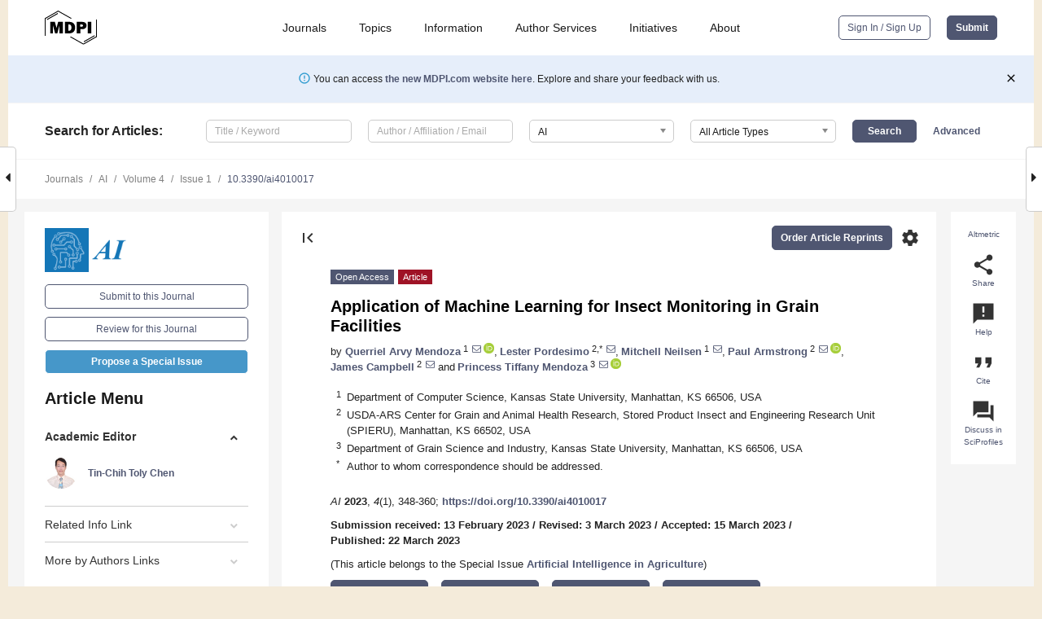

--- FILE ---
content_type: text/html; charset=UTF-8
request_url: https://www.mdpi.com/2673-2688/4/1/17
body_size: 73761
content:


<!DOCTYPE html>
<html lang="en" xmlns:og="http://ogp.me/ns#" xmlns:fb="https://www.facebook.com/2008/fbml">
    <head>
        <meta charset="utf-8">
        <meta http-equiv="X-UA-Compatible" content="IE=edge,chrome=1">
        <meta content="mdpi" name="sso-service" />
                             <meta content="width=device-width, initial-scale=1.0" name="viewport" />        
                <title>Application of Machine Learning for Insect Monitoring in Grain Facilities</title><link rel="stylesheet" href="https://pub.mdpi-res.com/assets/css/font-awesome.min.css?eb190a3a77e5e1ee?1769157567">
        <link rel="stylesheet" href="https://pub.mdpi-res.com/assets/css/jquery.multiselect.css?f56c135cbf4d1483?1769157567">
        <link rel="stylesheet" href="https://pub.mdpi-res.com/assets/css/chosen.min.css?d7ca5ca9441ef9e1?1769157567">

                    <link rel="stylesheet" href="https://pub.mdpi-res.com/assets/css/main2.css?811c15039ec4533e?1769157567">
        
                <link rel="mask-icon" href="https://pub.mdpi-res.com/img/mask-icon-128.svg?c1c7eca266cd7013?1769157567" color="#4f5671">
        <link rel="apple-touch-icon" sizes="180x180" href="https://pub.mdpi-res.com/icon/apple-touch-icon-180x180.png?1769157567">
        <link rel="apple-touch-icon" sizes="152x152" href="https://pub.mdpi-res.com/icon/apple-touch-icon-152x152.png?1769157567">
        <link rel="apple-touch-icon" sizes="144x144" href="https://pub.mdpi-res.com/icon/apple-touch-icon-144x144.png?1769157567">
        <link rel="apple-touch-icon" sizes="120x120" href="https://pub.mdpi-res.com/icon/apple-touch-icon-120x120.png?1769157567">
        <link rel="apple-touch-icon" sizes="114x114" href="https://pub.mdpi-res.com/icon/apple-touch-icon-114x114.png?1769157567">
        <link rel="apple-touch-icon" sizes="76x76"   href="https://pub.mdpi-res.com/icon/apple-touch-icon-76x76.png?1769157567">
        <link rel="apple-touch-icon" sizes="72x72"   href="https://pub.mdpi-res.com/icon/apple-touch-icon-72x72.png?1769157567">
        <link rel="apple-touch-icon" sizes="57x57"   href="https://pub.mdpi-res.com/icon/apple-touch-icon-57x57.png?1769157567">
        <link rel="apple-touch-icon"                 href="https://pub.mdpi-res.com/icon/apple-touch-icon-57x57.png?1769157567">
        <link rel="apple-touch-icon-precomposed"     href="https://pub.mdpi-res.com/icon/apple-touch-icon-57x57.png?1769157567">
                        <link rel="manifest" href="/manifest.json">
        <meta name="theme-color" content="#ffffff">
        <meta name="application-name" content="&nbsp;"/>

            <link rel="apple-touch-startup-image" href="https://pub.mdpi-res.com/img/journals/ai-logo-sq.png?cbb9875bca0f91dd">
    <link rel="apple-touch-icon" href="https://pub.mdpi-res.com/img/journals/ai-logo-sq.png?cbb9875bca0f91dd">
    <meta name="msapplication-TileImage" content="https://pub.mdpi-res.com/img/journals/ai-logo-sq.png?cbb9875bca0f91dd">

            <link rel="stylesheet" href="https://pub.mdpi-res.com/assets/css/jquery-ui-1.10.4.custom.min.css?80647d88647bf347?1769157567">
    <link rel="stylesheet" href="https://pub.mdpi-res.com/assets/css/magnific-popup.min.css?04d343e036f8eecd?1769157567">
    <link rel="stylesheet" href="https://pub.mdpi-res.com/assets/css/xml2html/article-html.css?b5ed6c65b8b7ceb9?1769157567">
            
    <style>

h2, #abstract .related_suggestion_title {
    }

.batch_articles a {
    color: #000;
}

    a, .batch_articles .authors a, a:focus, a:hover, a:active, .batch_articles a:focus, .batch_articles a:hover, li.side-menu-li a {
            }

    span.label a {
        color: #fff;
    }

    #main-content a.title-link:hover,
    #main-content a.title-link:focus,
    #main-content div.generic-item a.title-link:hover,
    #main-content div.generic-item a.title-link:focus {
            }

    #main-content #middle-column .generic-item.article-item a.title-link:hover,
    #main-content #middle-column .generic-item.article-item a.title-link:focus {
            }

    .art-authors a.toEncode {
        color: #333;
        font-weight: 700;
    }

    #main-content #middle-column ul li::before {
            }

    .accordion-navigation.active a.accordion__title,
    .accordion-navigation.active a.accordion__title::after {
            }

    .accordion-navigation li:hover::before,
    .accordion-navigation li:hover a,
    .accordion-navigation li:focus a {
            }

    .relative-size-container .relative-size-image .relative-size {
            }

    .middle-column__help__fixed a:hover i,
            }

    input[type="checkbox"]:checked:after {
            }

    input[type="checkbox"]:not(:disabled):hover:before {
            }

    #main-content .bolded-text {
            }


#main-content .hypothesis-count-container {
    }

#main-content .hypothesis-count-container:before {
    }

.full-size-menu ul li.menu-item .dropdown-wrapper {
    }

.full-size-menu ul li.menu-item > a.open::after {
    }

#title-story .title-story-orbit .orbit-caption {
    #background: url('/img/design/000000_background.png') !important;
    background: url('/img/design/ffffff_background.png') !important;
    color: rgb(51, 51, 51) !important;
}

#main-content .content__container__orbit {
    background-color: #000 !important;
}

#main-content .content__container__journal {
        color: #fff;
}

.html-article-menu .row span {
    }

.html-article-menu .row span.active {
    }

.accordion-navigation__journal .side-menu-li.active::before,
.accordion-navigation__journal .side-menu-li.active a {
    color: rgba(8,117,183,0.75) !important;
    font-weight: 700;
}

.accordion-navigation__journal .side-menu-li:hover::before ,
.accordion-navigation__journal .side-menu-li:hover a {
    color: rgba(8,117,183,0.75) !important;
    }

.side-menu-ul li.active a, .side-menu-ul li.active, .side-menu-ul li.active::before {
    color: rgba(8,117,183,0.75) !important;
}

.side-menu-ul li.active a {
    }

.result-selected, .active-result.highlighted, .active-result:hover,
.result-selected, .active-result.highlighted, .active-result:focus {
        }

.search-container.search-container__default-scheme {
    }

nav.tab-bar .open-small-search.active:after {
    }

.search-container.search-container__default-scheme .custom-accordion-for-small-screen-link::after {
    color: #fff;
}

@media only screen and (max-width: 50em) {
    #main-content .content__container.journal-info {
        color: #fff;
            }

    #main-content .content__container.journal-info a {
        color: #fff;
    }
} 

.button.button--color {
        }

.button.button--color:hover,
.button.button--color:focus {
            }

.button.button--color-journal {
    position: relative;
    background-color: rgba(8,117,183,0.75);
    border-color: #fff;
    color: #fff !important;
}

.button.button--color-journal:hover::before {
    content: '';
    position: absolute;
    top: 0;
    left: 0;
    height: 100%;
    width: 100%;
    background-color: #ffffff;
    opacity: 0.2;
}

.button.button--color-journal:visited,
.button.button--color-journal:hover,
.button.button--color-journal:focus {
    background-color: rgba(8,117,183,0.75);
    border-color: #fff;
    color: #fff !important;
}

.button.button--color path {
    }

.button.button--color:hover path {
    fill: #fff;
}

#main-content #search-refinements .ui-slider-horizontal .ui-slider-range {
    }

.breadcrumb__element:last-of-type a {
    }

#main-header {
    }

#full-size-menu .top-bar, #full-size-menu li.menu-item span.user-email {
    }

.top-bar-section li:not(.has-form) a:not(.button) {
    }

#full-size-menu li.menu-item .dropdown-wrapper li a:hover {
    }

#full-size-menu li.menu-item a:hover, #full-size-menu li.menu.item a:focus, nav.tab-bar a:hover {
    }
#full-size-menu li.menu.item a:active, #full-size-menu li.menu.item a.active {
    }

#full-size-menu li.menu-item a.open-mega-menu.active, #full-size-menu li.menu-item div.mega-menu, a.open-mega-menu.active {
        }

#full-size-menu li.menu-item div.mega-menu li, #full-size-menu li.menu-item div.mega-menu a {
            border-color: #9a9a9a;
}

div.type-section h2 {
                font-size: 20px;
    line-height: 26px;
    font-weight: 300;
}

div.type-section h3 {
    margin-left: 15px;
    margin-bottom: 0px;
    font-weight: 300;
}

.journal-tabs .tab-title.active a {
            }

</style>
    <link rel="stylesheet" href="https://pub.mdpi-res.com/assets/css/slick.css?f38b2db10e01b157?1769157567">

                
    <meta name="title" content="Application of Machine Learning for Insect Monitoring in Grain Facilities">
    <meta name="description" content="In this study, a basic insect detection system consisting of a manual-focus camera, a Jetson Nano&mdash;a low-cost, low-power single-board computer, and a trained deep learning model was developed. The model was validated through a live visual feed. Detecting, classifying, and monitoring insect pests in a grain storage or food facility in real time is vital to making insect control decisions. The camera captures the image of the insect and passes it to a Jetson Nano for processing. The Jetson Nano runs a trained deep-learning model to detect the presence and species of insects. With three different lighting situations: white LED light, yellow LED light, and no lighting condition, the detection results are displayed on a monitor. Validating using F1 scores and comparing the accuracy based on light sources, the system was tested with a variety of stored grain insect pests and was able to detect and classify adult cigarette beetles and warehouse beetles with acceptable accuracy. The results demonstrate that the system is an effective and affordable automated solution to insect detection. Such an automated insect detection system can help reduce pest control costs and save producers time and energy while safeguarding the quality of stored products." >
    <link rel="image_src" href="https://pub.mdpi-res.com/img/journals/ai-logo.png?cbb9875bca0f91dd" >
    <meta name="dc.title" content="Application of Machine Learning for Insect Monitoring in Grain Facilities">

    <meta name="dc.creator" content="Querriel Arvy Mendoza">
    <meta name="dc.creator" content="Lester Pordesimo">
    <meta name="dc.creator" content="Mitchell Neilsen">
    <meta name="dc.creator" content="Paul Armstrong">
    <meta name="dc.creator" content="James Campbell">
    <meta name="dc.creator" content="Princess Tiffany Mendoza">
    
    <meta name="dc.type" content="Article">
    <meta name="dc.source" content="AI 2023, Vol. 4, Pages 348-360">
    <meta name="dc.date" content="2023-03-22">
    <meta name ="dc.identifier" content="10.3390/ai4010017">
    
    <meta name="dc.publisher" content="Multidisciplinary Digital Publishing Institute">
    <meta name="dc.rights" content="http://creativecommons.org/licenses/by/3.0/">
    <meta name="dc.format" content="application/pdf" >
    <meta name="dc.language" content="en" >
    <meta name="dc.description" content="In this study, a basic insect detection system consisting of a manual-focus camera, a Jetson Nano&mdash;a low-cost, low-power single-board computer, and a trained deep learning model was developed. The model was validated through a live visual feed. Detecting, classifying, and monitoring insect pests in a grain storage or food facility in real time is vital to making insect control decisions. The camera captures the image of the insect and passes it to a Jetson Nano for processing. The Jetson Nano runs a trained deep-learning model to detect the presence and species of insects. With three different lighting situations: white LED light, yellow LED light, and no lighting condition, the detection results are displayed on a monitor. Validating using F1 scores and comparing the accuracy based on light sources, the system was tested with a variety of stored grain insect pests and was able to detect and classify adult cigarette beetles and warehouse beetles with acceptable accuracy. The results demonstrate that the system is an effective and affordable automated solution to insect detection. Such an automated insect detection system can help reduce pest control costs and save producers time and energy while safeguarding the quality of stored products." >

    <meta name="dc.subject" content="deep learning" >
    <meta name="dc.subject" content="convolution neural network" >
    <meta name="dc.subject" content="insects" >
    <meta name="dc.subject" content="stored grain pests" >
    <meta name="dc.subject" content="insect detection" >
    <meta name="dc.subject" content="insect identification" >
    <meta name="dc.subject" content="insect monitoring" >
    <meta name="dc.subject" content="insect classification" >
    <meta name="dc.subject" content="machine learning" >
    
    <meta name ="prism.issn" content="2673-2688">
    <meta name ="prism.publicationName" content="AI">
    <meta name ="prism.publicationDate" content="2023-03-22">
    <meta name ="prism.section" content="Article" >

            <meta name ="prism.volume" content="4">
        <meta name ="prism.number" content="1">
        <meta name ="prism.startingPage" content="348" >

        <meta name ="prism.endingPage" content="360" >
            
    <meta name="citation_issn" content="2673-2688">
    <meta name="citation_journal_title" content="AI">
    <meta name="citation_publisher" content="Multidisciplinary Digital Publishing Institute">
    <meta name="citation_title" content="Application of Machine Learning for Insect Monitoring in Grain Facilities">
    <meta name="citation_publication_date" content="2023/3">
    <meta name="citation_online_date" content="2023/03/22">

            <meta name="citation_volume" content="4">
        <meta name="citation_issue" content="1">
        <meta name="citation_firstpage" content="348">

        <meta name ="citation_lastpage" content="360" >
            
    <meta name="citation_author" content="Mendoza, Querriel Arvy">
    <meta name="citation_author" content="Pordesimo, Lester">
    <meta name="citation_author" content="Neilsen, Mitchell">
    <meta name="citation_author" content="Armstrong, Paul">
    <meta name="citation_author" content="Campbell, James">
    <meta name="citation_author" content="Mendoza, Princess Tiffany">
    
    <meta name="citation_doi" content="10.3390/ai4010017">
    
    <meta name="citation_id" content="mdpi-ai4010017">
    <meta name="citation_abstract_html_url" content="https://www.mdpi.com/2673-2688/4/1/17">

    <meta name="citation_pdf_url" content="https://www.mdpi.com/2673-2688/4/1/17/pdf?version=1679476789">
    <link rel="alternate" type="application/pdf" title="PDF Full-Text" href="https://www.mdpi.com/2673-2688/4/1/17/pdf?version=1679476789">
    <meta name="fulltext_pdf" content="https://www.mdpi.com/2673-2688/4/1/17/pdf?version=1679476789">
    
    <meta name="citation_fulltext_html_url" content="https://www.mdpi.com/2673-2688/4/1/17/htm">
    <link rel="alternate" type="text/html" title="HTML Full-Text" href="https://www.mdpi.com/2673-2688/4/1/17/htm">
    <meta name="fulltext_html" content="https://www.mdpi.com/2673-2688/4/1/17/htm">
    
    <link rel="alternate" type="text/xml" title="XML Full-Text" href="https://www.mdpi.com/2673-2688/4/1/17/xml">
    <meta name="fulltext_xml" content="https://www.mdpi.com/2673-2688/4/1/17/xml">
    <meta name="citation_xml_url" content="https://www.mdpi.com/2673-2688/4/1/17/xml">
    
    <meta name="twitter:card" content="summary" />
    <meta name="twitter:site" content="@MDPIOpenAccess" />
    <meta name="twitter:image" content="https://pub.mdpi-res.com/img/journals/ai-logo-social.png?cbb9875bca0f91dd" />

    <meta property="fb:app_id" content="131189377574"/>
    <meta property="og:site_name" content="MDPI"/>
    <meta property="og:type" content="article"/>
    <meta property="og:url" content="https://www.mdpi.com/2673-2688/4/1/17" />
    <meta property="og:title" content="Application of Machine Learning for Insect Monitoring in Grain Facilities" />
    <meta property="og:description" content="In this study, a basic insect detection system consisting of a manual-focus camera, a Jetson Nano&mdash;a low-cost, low-power single-board computer, and a trained deep learning model was developed. The model was validated through a live visual feed. Detecting, classifying, and monitoring insect pests in a grain storage or food facility in real time is vital to making insect control decisions. The camera captures the image of the insect and passes it to a Jetson Nano for processing. The Jetson Nano runs a trained deep-learning model to detect the presence and species of insects. With three different lighting situations: white LED light, yellow LED light, and no lighting condition, the detection results are displayed on a monitor. Validating using F1 scores and comparing the accuracy based on light sources, the system was tested with a variety of stored grain insect pests and was able to detect and classify adult cigarette beetles and warehouse beetles with acceptable accuracy. The results demonstrate that the system is an effective and affordable automated solution to insect detection. Such an automated insect detection system can help reduce pest control costs and save producers time and energy while safeguarding the quality of stored products." />
    <meta property="og:image" content="https://pub.mdpi-res.com/ai/ai-04-00017/article_deploy/html/images/ai-04-00017-g001-550.jpg?1679476868" />
                <link rel="alternate" type="application/rss+xml" title="MDPI Publishing - Latest articles" href="https://www.mdpi.com/rss">
                
        <meta name="google-site-verification" content="PxTlsg7z2S00aHroktQd57fxygEjMiNHydKn3txhvwY">
        <meta name="facebook-domain-verification" content="mcoq8dtq6sb2hf7z29j8w515jjoof7" />

                <script id="usercentrics-cmp" src="https://web.cmp.usercentrics.eu/ui/loader.js" data-ruleset-id="PbAnaGk92sB5Cc" async></script>
        
        <!--[if lt IE 9]>
            <script>var browserIe8 = true;</script>
            <link rel="stylesheet" href="https://pub.mdpi-res.com/assets/css/ie8foundationfix.css?50273beac949cbf0?1769157567">
            <script src="//html5shiv.googlecode.com/svn/trunk/html5.js"></script>
            <script src="//cdnjs.cloudflare.com/ajax/libs/html5shiv/3.6.2/html5shiv.js"></script>
            <script src="//s3.amazonaws.com/nwapi/nwmatcher/nwmatcher-1.2.5-min.js"></script>
            <script src="//html5base.googlecode.com/svn-history/r38/trunk/js/selectivizr-1.0.3b.js"></script>
            <script src="//cdnjs.cloudflare.com/ajax/libs/respond.js/1.1.0/respond.min.js"></script>
            <script src="https://pub.mdpi-res.com/assets/js/ie8/ie8patch.js?9e1d3c689a0471df?1769157567"></script>
            <script src="https://pub.mdpi-res.com/assets/js/ie8/rem.min.js?94b62787dcd6d2f2?1769157567"></script>            
                                                        <![endif]-->

                    <script>
                window.dataLayer = window.dataLayer || [];
                function gtag() { dataLayer.push(arguments); }
                gtag('consent', 'default', {
                    'ad_user_data': 'denied',
                    'ad_personalization': 'denied',
                    'ad_storage': 'denied',
                    'analytics_storage': 'denied',
                    'wait_for_update': 500,
                });
                dataLayer.push({'gtm.start': new Date().getTime(), 'event': 'gtm.js'});

                            </script>

            <script>
                (function(w,d,s,l,i){w[l]=w[l]||[];w[l].push({'gtm.start':
                new Date().getTime(),event:'gtm.js'});var f=d.getElementsByTagName(s)[0],
                j=d.createElement(s),dl=l!='dataLayer'?'&l='+l:'';j.async=true;j.src=
                'https://www.googletagmanager.com/gtm.js?id='+i+dl;f.parentNode.insertBefore(j,f);
                })(window,document,'script','dataLayer','GTM-WPK7SW5');
            </script>

                        
                              <script>!function(e){var n="https://s.go-mpulse.net/boomerang/";if("True"=="True")e.BOOMR_config=e.BOOMR_config||{},e.BOOMR_config.PageParams=e.BOOMR_config.PageParams||{},e.BOOMR_config.PageParams.pci=!0,n="https://s2.go-mpulse.net/boomerang/";if(window.BOOMR_API_key="4MGA4-E5JH8-79LAG-STF7X-79Z92",function(){function e(){if(!o){var e=document.createElement("script");e.id="boomr-scr-as",e.src=window.BOOMR.url,e.async=!0,i.parentNode.appendChild(e),o=!0}}function t(e){o=!0;var n,t,a,r,d=document,O=window;if(window.BOOMR.snippetMethod=e?"if":"i",t=function(e,n){var t=d.createElement("script");t.id=n||"boomr-if-as",t.src=window.BOOMR.url,BOOMR_lstart=(new Date).getTime(),e=e||d.body,e.appendChild(t)},!window.addEventListener&&window.attachEvent&&navigator.userAgent.match(/MSIE [67]\./))return window.BOOMR.snippetMethod="s",void t(i.parentNode,"boomr-async");a=document.createElement("IFRAME"),a.src="about:blank",a.title="",a.role="presentation",a.loading="eager",r=(a.frameElement||a).style,r.width=0,r.height=0,r.border=0,r.display="none",i.parentNode.appendChild(a);try{O=a.contentWindow,d=O.document.open()}catch(_){n=document.domain,a.src="javascript:var d=document.open();d.domain='"+n+"';void(0);",O=a.contentWindow,d=O.document.open()}if(n)d._boomrl=function(){this.domain=n,t()},d.write("<bo"+"dy onload='document._boomrl();'>");else if(O._boomrl=function(){t()},O.addEventListener)O.addEventListener("load",O._boomrl,!1);else if(O.attachEvent)O.attachEvent("onload",O._boomrl);d.close()}function a(e){window.BOOMR_onload=e&&e.timeStamp||(new Date).getTime()}if(!window.BOOMR||!window.BOOMR.version&&!window.BOOMR.snippetExecuted){window.BOOMR=window.BOOMR||{},window.BOOMR.snippetStart=(new Date).getTime(),window.BOOMR.snippetExecuted=!0,window.BOOMR.snippetVersion=12,window.BOOMR.url=n+"4MGA4-E5JH8-79LAG-STF7X-79Z92";var i=document.currentScript||document.getElementsByTagName("script")[0],o=!1,r=document.createElement("link");if(r.relList&&"function"==typeof r.relList.supports&&r.relList.supports("preload")&&"as"in r)window.BOOMR.snippetMethod="p",r.href=window.BOOMR.url,r.rel="preload",r.as="script",r.addEventListener("load",e),r.addEventListener("error",function(){t(!0)}),setTimeout(function(){if(!o)t(!0)},3e3),BOOMR_lstart=(new Date).getTime(),i.parentNode.appendChild(r);else t(!1);if(window.addEventListener)window.addEventListener("load",a,!1);else if(window.attachEvent)window.attachEvent("onload",a)}}(),"".length>0)if(e&&"performance"in e&&e.performance&&"function"==typeof e.performance.setResourceTimingBufferSize)e.performance.setResourceTimingBufferSize();!function(){if(BOOMR=e.BOOMR||{},BOOMR.plugins=BOOMR.plugins||{},!BOOMR.plugins.AK){var n=""=="true"?1:0,t="",a="clnxwyqx24f6u2lupdua-f-23153d62b-clientnsv4-s.akamaihd.net",i="false"=="true"?2:1,o={"ak.v":"39","ak.cp":"1774948","ak.ai":parseInt("1155516",10),"ak.ol":"0","ak.cr":10,"ak.ipv":4,"ak.proto":"h2","ak.rid":"2992ec2b","ak.r":48121,"ak.a2":n,"ak.m":"dscb","ak.n":"essl","ak.bpcip":"18.219.123.0","ak.cport":58914,"ak.gh":"23.62.38.234","ak.quicv":"","ak.tlsv":"tls1.3","ak.0rtt":"","ak.0rtt.ed":"","ak.csrc":"-","ak.acc":"","ak.t":"1769240808","ak.ak":"hOBiQwZUYzCg5VSAfCLimQ==2ka+qIwRad4owJHeaTl//idO3fGL1yrsbltl+/AJ/H/[base64]/IBylg+fF41IMpitWXRu8aUTTh1jJ/ydZM0ND7dqyOAvYdpnnSnihFgc7abKl44GOTiIDybDgEWs1vAILSSASvLi2k+6v6XL3plT7xL2Gx1We2BTSK9lrK2xCriqb69MJYwePL4a1AD3kUb5bDySArZbrLMvg4k3jz0vHbOY8t4S+TAUYYtQ=","ak.pv":"21","ak.dpoabenc":"","ak.tf":i};if(""!==t)o["ak.ruds"]=t;var r={i:!1,av:function(n){var t="http.initiator";if(n&&(!n[t]||"spa_hard"===n[t]))o["ak.feo"]=void 0!==e.aFeoApplied?1:0,BOOMR.addVar(o)},rv:function(){var e=["ak.bpcip","ak.cport","ak.cr","ak.csrc","ak.gh","ak.ipv","ak.m","ak.n","ak.ol","ak.proto","ak.quicv","ak.tlsv","ak.0rtt","ak.0rtt.ed","ak.r","ak.acc","ak.t","ak.tf"];BOOMR.removeVar(e)}};BOOMR.plugins.AK={akVars:o,akDNSPreFetchDomain:a,init:function(){if(!r.i){var e=BOOMR.subscribe;e("before_beacon",r.av,null,null),e("onbeacon",r.rv,null,null),r.i=!0}return this},is_complete:function(){return!0}}}}()}(window);</script></head>

    <body>
         
                		        	        		        	
		<div class="direction direction_right" id="small_right" style="border-right-width: 0px; padding:0;">
        <i class="fa fa-caret-right fa-2x"></i>
    </div>

	<div class="big_direction direction_right" id="big_right" style="border-right-width: 0px;">
				<div style="text-align: right;">
									Next Article in Journal<br>
				<div><a href="/2673-2688/4/2/18">FatNet: High-Resolution Kernels for Classification Using Fully Convolutional Optical Neural Networks</a></div>
					 			 		Next Article in Special Issue<br>
		 		<div><a href="/2673-2688/4/3/36">Comparison of Various Nitrogen and Water Dual Stress Effects for Predicting Relative Water Content and Nitrogen Content in Maize Plants through Hyperspectral Imaging</a></div>
		 		 		 	</div>
	</div>
	
		<div class="direction" id="small_left" style="border-left-width: 0px">
        <i class="fa fa-caret-left fa-2x"></i>
    </div>
	<div class="big_direction" id="big_left" style="border-left-width: 0px;">
				<div>
									Previous Article in Journal<br>
				<div><a href="/2673-2688/4/1/16">Public Awareness and Sentiment Analysis of COVID-Related Discussions Using BERT-Based Infoveillance</a></div>
					 			 		Previous Article in Special Issue<br>
		 		<div><a href="/2673-2688/4/1/1">Data Synthesis for Alfalfa Biomass Yield Estimation</a></div>
		 			 	 	</div>
	</div>
	    <div style="clear: both;"></div>

                    
<div id="menuModal" class="reveal-modal reveal-modal-new reveal-modal-menu" aria-hidden="true" data-reveal role="dialog">
    <div class="menu-container">
        <div class="UI_NavMenu">
            


<div class="content__container " >
    <div class="custom-accordion-for-small-screen-link " >
                            <h2>Journals</h2>
                    </div>

    <div class="target-item custom-accordion-for-small-screen-content show-for-medium-up">
                            <div class="menu-container__links">
                        <div style="width: 100%; float: left;">
                            <a href="/about/journals">Active Journals</a>
                            <a href="/about/journalfinder">Find a Journal</a>
                            <a href="/about/journals/proposal">Journal Proposal</a>
                            <a href="/about/proceedings">Proceedings Series</a>
                        </div>
                    </div>
                    </div>
</div>

            <a href="/topics">
                <h2>Topics</h2>
            </a>

            


<div class="content__container " >
    <div class="custom-accordion-for-small-screen-link " >
                            <h2>Information</h2>
                    </div>

    <div class="target-item custom-accordion-for-small-screen-content show-for-medium-up">
                            <div class="menu-container__links">
                        <div style="width: 100%; max-width: 200px; float: left;">
                            <a href="/authors">For Authors</a>
                            <a href="/reviewers">For Reviewers</a>
                            <a href="/editors">For Editors</a>
                            <a href="/librarians">For Librarians</a>
                            <a href="/publishing_services">For Publishers</a>
                            <a href="/societies">For Societies</a>
                            <a href="/conference_organizers">For Conference Organizers</a>
                        </div>
                        <div style="width: 100%; max-width: 250px; float: left;">
                            <a href="/openaccess">Open Access Policy</a>
                            <a href="/ioap">Institutional Open Access Program</a>
                            <a href="/special_issues_guidelines">Special Issues Guidelines</a>
                            <a href="/editorial_process">Editorial Process</a>
                            <a href="/ethics">Research and Publication Ethics</a>
                            <a href="/apc">Article Processing Charges</a>
                            <a href="/awards">Awards</a>
                            <a href="/testimonials">Testimonials</a>
                        </div>
                    </div>
                    </div>
</div>

            <a href="/authors/english">
                <h2>Author Services</h2>
            </a>

            


<div class="content__container " >
    <div class="custom-accordion-for-small-screen-link " >
                            <h2>Initiatives</h2>
                    </div>

    <div class="target-item custom-accordion-for-small-screen-content show-for-medium-up">
                            <div class="menu-container__links">
                        <div style="width: 100%; float: left;">
                            <a href="https://sciforum.net" target="_blank" rel="noopener noreferrer">Sciforum</a>
                            <a href="https://www.mdpi.com/books" target="_blank" rel="noopener noreferrer">MDPI Books</a>
                            <a href="https://www.preprints.org" target="_blank" rel="noopener noreferrer">Preprints.org</a>
                            <a href="https://www.scilit.com" target="_blank" rel="noopener noreferrer">Scilit</a>
                            <a href="https://sciprofiles.com" target="_blank" rel="noopener noreferrer">SciProfiles</a>
                            <a href="https://encyclopedia.pub" target="_blank" rel="noopener noreferrer">Encyclopedia</a>
                            <a href="https://jams.pub" target="_blank" rel="noopener noreferrer">JAMS</a>
                            <a href="/about/proceedings">Proceedings Series</a>
                        </div>
                    </div>
                    </div>
</div>

            


<div class="content__container " >
    <div class="custom-accordion-for-small-screen-link " >
                            <h2>About</h2>
                    </div>

    <div class="target-item custom-accordion-for-small-screen-content show-for-medium-up">
                            <div class="menu-container__links">
                        <div style="width: 100%; float: left;">
                            <a href="/about">Overview</a>
                            <a href="/about/contact">Contact</a>
                            <a href="https://careers.mdpi.com" target="_blank" rel="noopener noreferrer">Careers</a>
                            <a href="/about/announcements">News</a>
                            <a href="/about/press">Press</a>
                            <a href="http://blog.mdpi.com/" target="_blank" rel="noopener noreferrer">Blog</a>
                        </div>
                    </div>
                    </div>
</div>
        </div>

        <div class="menu-container__buttons">
                            <a class="button UA_SignInUpButton" href="/user/login">Sign In / Sign Up</a>
                    </div>
    </div>
</div>

                
<div id="captchaModal" class="reveal-modal reveal-modal-new reveal-modal-new--small" data-reveal aria-label="Captcha" aria-hidden="true" role="dialog"></div>
        
<div id="actionDisabledModal" class="reveal-modal" data-reveal aria-labelledby="actionDisableModalTitle" aria-hidden="true" role="dialog" style="width: 300px;">
    <h2 id="actionDisableModalTitle">Notice</h2>
    <form action="/email/captcha" method="post" id="emailCaptchaForm">
        <div class="row">
            <div id="js-action-disabled-modal-text" class="small-12 columns">
            </div>
            
            <div id="js-action-disabled-modal-submit" class="small-12 columns" style="margin-top: 10px; display: none;">
                You can make submissions to other journals 
                <a href="https://susy.mdpi.com/user/manuscripts/upload">here</a>.
            </div>
        </div>
    </form>
    <a class="close-reveal-modal" aria-label="Close">
        <i class="material-icons">clear</i>
    </a>
</div>
        
<div id="rssNotificationModal" class="reveal-modal reveal-modal-new" data-reveal aria-labelledby="rssNotificationModalTitle" aria-hidden="true" role="dialog">
    <div class="row">
        <div class="small-12 columns">
            <h2 id="rssNotificationModalTitle">Notice</h2>
            <p>
                You are accessing a machine-readable page. In order to be human-readable, please install an RSS reader.
            </p>
        </div>
    </div>
    <div class="row">
        <div class="small-12 columns">
            <a class="button button--color js-rss-notification-confirm">Continue</a>
            <a class="button button--grey" onclick="$(this).closest('.reveal-modal').find('.close-reveal-modal').click(); return false;">Cancel</a>
        </div>
    </div>
    <a class="close-reveal-modal" aria-label="Close">
        <i class="material-icons">clear</i>
    </a>
</div>
        
<div id="drop-article-label-openaccess" class="f-dropdown medium" data-dropdown-content aria-hidden="true" tabindex="-1">
    <p>
        All articles published by MDPI are made immediately available worldwide under an open access license. No special 
        permission is required to reuse all or part of the article published by MDPI, including figures and tables. For 
        articles published under an open access Creative Common CC BY license, any part of the article may be reused without 
        permission provided that the original article is clearly cited. For more information, please refer to
        <a href="https://www.mdpi.com/openaccess">https://www.mdpi.com/openaccess</a>.
    </p>
</div>

<div id="drop-article-label-feature" class="f-dropdown medium" data-dropdown-content aria-hidden="true" tabindex="-1">
    <p>
        Feature papers represent the most advanced research with significant potential for high impact in the field. A Feature 
        Paper should be a substantial original Article that involves several techniques or approaches, provides an outlook for 
        future research directions and describes possible research applications.
    </p>

    <p>
        Feature papers are submitted upon individual invitation or recommendation by the scientific editors and must receive 
        positive feedback from the reviewers.
    </p>
</div>

<div id="drop-article-label-choice" class="f-dropdown medium" data-dropdown-content aria-hidden="true" tabindex="-1">
    <p>
        Editor’s Choice articles are based on recommendations by the scientific editors of MDPI journals from around the world. 
        Editors select a small number of articles recently published in the journal that they believe will be particularly 
        interesting to readers, or important in the respective research area. The aim is to provide a snapshot of some of the 
        most exciting work published in the various research areas of the journal.

        <div style="margin-top: -10px;">
            <div id="drop-article-label-choice-journal-link" style="display: none; margin-top: -10px; padding-top: 10px;">
            </div>
        </div>
    </p>
</div>

<div id="drop-article-label-resubmission" class="f-dropdown medium" data-dropdown-content aria-hidden="true" tabindex="-1">
    <p>
        Original Submission Date Received: <span id="drop-article-label-resubmission-date"></span>.
    </p>
</div>

                <div id="container">
                        
                <noscript>
                    <div id="no-javascript">
                        You seem to have javascript disabled. Please note that many of the page functionalities won't work as expected without javascript enabled.
                    </div>
                </noscript>

                <div class="fixed">
                    <nav class="tab-bar show-for-medium-down">
                        <div class="row full-width collapse">
                            <div class="medium-3 small-4 columns">
                                <a href="/">
                                    <img class="full-size-menu__mdpi-logo" src="https://pub.mdpi-res.com/img/design/mdpi-pub-logo-black-small1.svg?da3a8dcae975a41c?1769157567" style="width: 64px;" title="MDPI Open Access Journals">
                                </a>
                            </div>
                            <div class="medium-3 small-4 columns right-aligned">
                                <div class="show-for-medium-down">
                                    <a href="#" style="display: none;">
                                        <i class="material-icons" onclick="$('#menuModal').foundation('reveal', 'close'); return false;">clear</i>
                                    </a>

                                    <a class="js-toggle-desktop-layout-link" title="Toggle desktop layout" style="display: none;" href="/toggle_desktop_layout_cookie">
                                        <i class="material-icons">zoom_out_map</i>
                                    </a>

                                                                            <a href="#" class="js-open-small-search open-small-search">
                                            <i class="material-icons show-for-small only">search</i>
                                        </a>
                                    
                                    <a title="MDPI main page" class="js-open-menu" data-reveal-id="menuModal" href="#">
                                        <i class="material-icons">menu</i>
                                    </a>
                                </div>
                            </div>
                        </div>
                    </nav>                       	
                </div>
                
                <section class="main-section">
                    <header>
                        <div class="full-size-menu show-for-large-up">
                             
                                <div class="row full-width">
                                                                        <div class="large-1 columns">
                                        <a href="/">
                                            <img class="full-size-menu__mdpi-logo" src="https://pub.mdpi-res.com/img/design/mdpi-pub-logo-black-small1.svg?da3a8dcae975a41c?1769157567" title="MDPI Open Access Journals">
                                        </a>
                                    </div>

                                                                        <div class="large-8 columns text-right UI_NavMenu">
                                        <ul>
                                            <li class="menu-item"> 
                                                <a href="/about/journals" data-dropdown="journals-dropdown" aria-controls="journals-dropdown" aria-expanded="false" data-options="is_hover: true; hover_timeout: 200">Journals</a>

                                                <ul id="journals-dropdown" class="f-dropdown dropdown-wrapper dropdown-wrapper__small" data-dropdown-content aria-hidden="true" tabindex="-1">
                                                    <li>
                                                        <div class="row">
                                                            <div class="small-12 columns">
                                                                <ul>
                                                                    <li>
                                                                        <a href="/about/journals">
                                                                            Active Journals
                                                                        </a>
                                                                    </li>
                                                                    <li>
                                                                        <a href="/about/journalfinder">
                                                                            Find a Journal
                                                                        </a>
                                                                    </li>
                                                                    <li>
                                                                        <a href="/about/journals/proposal">
                                                                            Journal Proposal
                                                                        </a>
                                                                    </li>
                                                                    <li>
                                                                        <a href="/about/proceedings">
                                                                            Proceedings Series
                                                                        </a>
                                                                    </li>
                                                                </ul>
                                                            </div>
                                                        </div>
                                                    </li>
                                                </ul>
                                            </li>

                                            <li class="menu-item"> 
                                                <a href="/topics">Topics</a>
                                            </li>

                                            <li class="menu-item"> 
                                                <a href="/authors" data-dropdown="information-dropdown" aria-controls="information-dropdown" aria-expanded="false" data-options="is_hover:true; hover_timeout:200">Information</a>

                                                <ul id="information-dropdown" class="f-dropdown dropdown-wrapper" data-dropdown-content aria-hidden="true" tabindex="-1">
                                                    <li>
                                                        <div class="row">
                                                            <div class="small-5 columns right-border">
                                                                <ul>
                                                                    <li>
                                                                        <a href="/authors">For Authors</a>
                                                                    </li>
                                                                    <li>
                                                                        <a href="/reviewers">For Reviewers</a>
                                                                    </li>
                                                                    <li>
                                                                        <a href="/editors">For Editors</a>
                                                                    </li>
                                                                    <li>
                                                                        <a href="/librarians">For Librarians</a>
                                                                    </li>
                                                                    <li>
                                                                        <a href="/publishing_services">For Publishers</a>
                                                                    </li>
                                                                    <li>
                                                                        <a href="/societies">For Societies</a>
                                                                    </li>
                                                                    <li>
                                                                        <a href="/conference_organizers">For Conference Organizers</a>
                                                                    </li>
                                                                </ul>
                                                            </div>

                                                            <div class="small-7 columns">
                                                                <ul>
                                                                    <li>
                                                                        <a href="/openaccess">Open Access Policy</a>
                                                                    </li>
                                                                    <li>
                                                                        <a href="/ioap">Institutional Open Access Program</a>
                                                                    </li>
                                                                    <li>
                                                                        <a href="/special_issues_guidelines">Special Issues Guidelines</a>
                                                                    </li>
                                                                    <li>
                                                                        <a href="/editorial_process">Editorial Process</a>
                                                                    </li>
                                                                    <li>
                                                                        <a href="/ethics">Research and Publication Ethics</a>
                                                                    </li>
                                                                    <li>
                                                                        <a href="/apc">Article Processing Charges</a>
                                                                    </li>
                                                                    <li>
                                                                        <a href="/awards">Awards</a>
                                                                    </li>
                                                                    <li>
                                                                        <a href="/testimonials">Testimonials</a>
                                                                    </li>
                                                                </ul>
                                                            </div>
                                                        </div>
                                                    </li>
                                                </ul>
                                            </li>

                                            <li class="menu-item">
                                                <a href="/authors/english">Author Services</a>
                                            </li>

                                            <li class="menu-item"> 
                                                <a href="/about/initiatives" data-dropdown="initiatives-dropdown" aria-controls="initiatives-dropdown" aria-expanded="false" data-options="is_hover: true; hover_timeout: 200">Initiatives</a>

                                                <ul id="initiatives-dropdown" class="f-dropdown dropdown-wrapper dropdown-wrapper__small" data-dropdown-content aria-hidden="true" tabindex="-1">
                                                    <li>
                                                        <div class="row">
                                                            <div class="small-12 columns">
                                                                <ul>
                                                                    <li>
                                                                        <a href="https://sciforum.net" target="_blank" rel="noopener noreferrer">
                                                                                                                                                        Sciforum
                                                                        </a>
                                                                    </li>
                                                                    <li>
                                                                        <a href="https://www.mdpi.com/books" target="_blank" rel="noopener noreferrer">
                                                                                                                                                        MDPI Books
                                                                        </a>
                                                                    </li>
                                                                    <li>
                                                                        <a href="https://www.preprints.org" target="_blank" rel="noopener noreferrer">
                                                                                                                                                        Preprints.org
                                                                        </a>
                                                                    </li>
                                                                    <li>
                                                                        <a href="https://www.scilit.com" target="_blank" rel="noopener noreferrer">
                                                                                                                                                        Scilit
                                                                        </a>
                                                                    </li>
                                                                    <li>
                                                                        <a href="https://sciprofiles.com" target="_blank" rel="noopener noreferrer">
                                                                            SciProfiles
                                                                        </a>
                                                                    </li>
                                                                    <li>
                                                                        <a href="https://encyclopedia.pub" target="_blank" rel="noopener noreferrer">
                                                                                                                                                        Encyclopedia
                                                                        </a>
                                                                    </li>
                                                                    <li>
                                                                        <a href="https://jams.pub" target="_blank" rel="noopener noreferrer">
                                                                            JAMS
                                                                        </a>
                                                                    </li>
                                                                    <li>
                                                                        <a href="/about/proceedings">
                                                                            Proceedings Series
                                                                        </a>
                                                                    </li>
                                                                </ul>
                                                            </div>
                                                        </div>
                                                    </li>
                                                </ul>
                                            </li>

                                            <li class="menu-item"> 
                                                <a href="/about" data-dropdown="about-dropdown" aria-controls="about-dropdown" aria-expanded="false" data-options="is_hover: true; hover_timeout: 200">About</a>

                                                <ul id="about-dropdown" class="f-dropdown dropdown-wrapper dropdown-wrapper__small" data-dropdown-content aria-hidden="true" tabindex="-1">
                                                    <li>
                                                        <div class="row">
                                                            <div class="small-12 columns">
                                                                <ul>
                                                                    <li>
                                                                        <a href="/about">
                                                                            Overview
                                                                        </a>
                                                                    </li>
                                                                    <li>
                                                                        <a href="/about/contact">
                                                                            Contact
                                                                        </a>
                                                                    </li>
                                                                    <li>
                                                                        <a href="https://careers.mdpi.com" target="_blank" rel="noopener noreferrer">
                                                                            Careers
                                                                        </a>
                                                                    </li>
                                                                    <li> 
                                                                        <a href="/about/announcements">
                                                                            News
                                                                        </a>
                                                                    </li>
                                                                    <li> 
                                                                        <a href="/about/press">
                                                                            Press
                                                                        </a>
                                                                    </li>
                                                                    <li>
                                                                        <a href="http://blog.mdpi.com/" target="_blank" rel="noopener noreferrer">
                                                                            Blog
                                                                        </a>
                                                                    </li>
                                                                </ul>
                                                            </div>
                                                        </div>
                                                    </li>
                                                </ul>
                                            </li>

                                                                                    </ul>
                                    </div>

                                    <div class="large-3 columns text-right full-size-menu__buttons">
                                        <div>
                                                                                            <a class="button button--default-inversed UA_SignInUpButton" href="/user/login">Sign In / Sign Up</a>
                                            
                                                <a class="button button--default js-journal-active-only-link js-journal-active-only-submit-link UC_NavSubmitButton" href="            https://susy.mdpi.com/user/manuscripts/upload?journal=ai
    " data-disabledmessage="new submissions are not possible.">Submit</a>
                                        </div>
                                    </div>
                                </div>
                            </div>

                            <div class="row full-width new-website-link-banner" style="padding: 20px 50px 20px 20px; background-color: #E6EEFA; position: relative; display: none;">
                                <div class="small-12 columns" style="padding: 0; margin: 0; text-align: center;">
                                    <i class="material-icons" style="font-size: 16px; color: #2C9ACF; position: relative; top: -2px;">error_outline</i>
                                    You can access <a href="https://www.mdpi.com/redirect/new_site?return=/2673-2688/4/1/17">the new MDPI.com website here</a>. Explore and share your feedback with us.
                                    <a href="#" class="new-website-link-banner-close"><i class="material-icons" style="font-size: 16px; color: #000000; position: absolute; right: -30px; top: 0px;">close</i></a>
                                </div>
                            </div>

                                                            <div class="header-divider">&nbsp;</div>
                            
                                                            <div class="search-container hide-for-small-down row search-container__homepage-scheme">
                                                                                                                        
















<form id="basic_search" style="background-color: inherit !important;" class="large-12 medium-12 columns " action="/search" method="get">

    <div class="row search-container__main-elements">
            
            <div class="large-2 medium-2 small-12 columns text-right1 small-only-text-left">
        <div class="show-for-medium-up">
            <div class="search-input-label">&nbsp;</div>
        </div>
            <span class="search-container__title">Search<span class="hide-for-medium"> for Articles</span><span class="hide-for-small">:</span></span>
    
    </div>


        <div class="custom-accordion-for-small-screen-content">
                
                <div class="large-2 medium-2 small-6 columns ">
        <div class="">
            <div class="search-input-label">Title / Keyword</div>
        </div>
                <input type="text" placeholder="Title / Keyword" id="q" tabindex="1" name="q" value="" />
    
    </div>


                
                <div class="large-2 medium-2 small-6 columns ">
        <div class="">
            <div class="search-input-label">Author / Affiliation / Email</div>
        </div>
                <input type="text" id="authors" placeholder="Author / Affiliation / Email" tabindex="2" name="authors" value="" />
    
    </div>


                
                <div class="large-2 medium-2 small-6 columns ">
        <div class="">
            <div class="search-input-label">Journal</div>
        </div>
                <select id="journal" tabindex="3" name="journal" class="chosen-select">
            <option value="">All Journals</option>
             
                        <option value="accountaudit" >
                                    Accounting and Auditing
                            </option>
             
                        <option value="acoustics" >
                                    Acoustics
                            </option>
             
                        <option value="amh" >
                                    Acta Microbiologica Hellenica (AMH)
                            </option>
             
                        <option value="actuators" >
                                    Actuators
                            </option>
             
                        <option value="adhesives" >
                                    Adhesives
                            </option>
             
                        <option value="admsci" >
                                    Administrative Sciences
                            </option>
             
                        <option value="adolescents" >
                                    Adolescents
                            </option>
             
                        <option value="arm" >
                                    Advances in Respiratory Medicine (ARM)
                            </option>
             
                        <option value="aerobiology" >
                                    Aerobiology
                            </option>
             
                        <option value="aerospace" >
                                    Aerospace
                            </option>
             
                        <option value="agriculture" >
                                    Agriculture
                            </option>
             
                        <option value="agriengineering" >
                                    AgriEngineering
                            </option>
             
                        <option value="agrochemicals" >
                                    Agrochemicals
                            </option>
             
                        <option value="agronomy" >
                                    Agronomy
                            </option>
             
                        <option value="ai" selected='selected'>
                                    AI
                            </option>
             
                        <option value="aichem" >
                                    AI Chemistry
                            </option>
             
                        <option value="aieng" >
                                    AI for Engineering
                            </option>
             
                        <option value="aieduc" >
                                    AI in Education
                            </option>
             
                        <option value="aimed" >
                                    AI in Medicine
                            </option>
             
                        <option value="aimater" >
                                    AI Materials
                            </option>
             
                        <option value="aisens" >
                                    AI Sensors
                            </option>
             
                        <option value="air" >
                                    Air
                            </option>
             
                        <option value="algorithms" >
                                    Algorithms
                            </option>
             
                        <option value="allergies" >
                                    Allergies
                            </option>
             
                        <option value="alloys" >
                                    Alloys
                            </option>
             
                        <option value="analog" >
                                    Analog
                            </option>
             
                        <option value="analytica" >
                                    Analytica
                            </option>
             
                        <option value="analytics" >
                                    Analytics
                            </option>
             
                        <option value="anatomia" >
                                    Anatomia
                            </option>
             
                        <option value="anesthres" >
                                    Anesthesia Research
                            </option>
             
                        <option value="animals" >
                                    Animals
                            </option>
             
                        <option value="antibiotics" >
                                    Antibiotics
                            </option>
             
                        <option value="antibodies" >
                                    Antibodies
                            </option>
             
                        <option value="antioxidants" >
                                    Antioxidants
                            </option>
             
                        <option value="applbiosci" >
                                    Applied Biosciences
                            </option>
             
                        <option value="applmech" >
                                    Applied Mechanics
                            </option>
             
                        <option value="applmicrobiol" >
                                    Applied Microbiology
                            </option>
             
                        <option value="applnano" >
                                    Applied Nano
                            </option>
             
                        <option value="applsci" >
                                    Applied Sciences
                            </option>
             
                        <option value="asi" >
                                    Applied System Innovation (ASI)
                            </option>
             
                        <option value="appliedchem" >
                                    AppliedChem
                            </option>
             
                        <option value="appliedmath" >
                                    AppliedMath
                            </option>
             
                        <option value="appliedphys" >
                                    AppliedPhys
                            </option>
             
                        <option value="aquacj" >
                                    Aquaculture Journal
                            </option>
             
                        <option value="architecture" >
                                    Architecture
                            </option>
             
                        <option value="arthropoda" >
                                    Arthropoda
                            </option>
             
                        <option value="arts" >
                                    Arts
                            </option>
             
                        <option value="astronautics" >
                                    Astronautics
                            </option>
             
                        <option value="astronomy" >
                                    Astronomy
                            </option>
             
                        <option value="atmosphere" >
                                    Atmosphere
                            </option>
             
                        <option value="atoms" >
                                    Atoms
                            </option>
             
                        <option value="audiolres" >
                                    Audiology Research
                            </option>
             
                        <option value="automation" >
                                    Automation
                            </option>
             
                        <option value="axioms" >
                                    Axioms
                            </option>
             
                        <option value="bacteria" >
                                    Bacteria
                            </option>
             
                        <option value="batteries" >
                                    Batteries
                            </option>
             
                        <option value="behavsci" >
                                    Behavioral Sciences
                            </option>
             
                        <option value="beverages" >
                                    Beverages
                            </option>
             
                        <option value="BDCC" >
                                    Big Data and Cognitive Computing (BDCC)
                            </option>
             
                        <option value="biochem" >
                                    BioChem
                            </option>
             
                        <option value="bioengineering" >
                                    Bioengineering
                            </option>
             
                        <option value="biologics" >
                                    Biologics
                            </option>
             
                        <option value="biology" >
                                    Biology
                            </option>
             
                        <option value="blsf" >
                                    Biology and Life Sciences Forum
                            </option>
             
                        <option value="biomass" >
                                    Biomass
                            </option>
             
                        <option value="biomechanics" >
                                    Biomechanics
                            </option>
             
                        <option value="biomed" >
                                    BioMed
                            </option>
             
                        <option value="biomedicines" >
                                    Biomedicines
                            </option>
             
                        <option value="biomedinformatics" >
                                    BioMedInformatics
                            </option>
             
                        <option value="biomimetics" >
                                    Biomimetics
                            </option>
             
                        <option value="biomolecules" >
                                    Biomolecules
                            </option>
             
                        <option value="biophysica" >
                                    Biophysica
                            </option>
             
                        <option value="bioresourbioprod" >
                                    Bioresources and Bioproducts
                            </option>
             
                        <option value="biosensors" >
                                    Biosensors
                            </option>
             
                        <option value="biosphere" >
                                    Biosphere
                            </option>
             
                        <option value="biotech" >
                                    BioTech
                            </option>
             
                        <option value="birds" >
                                    Birds
                            </option>
             
                        <option value="blockchains" >
                                    Blockchains
                            </option>
             
                        <option value="brainsci" >
                                    Brain Sciences
                            </option>
             
                        <option value="buildings" >
                                    Buildings
                            </option>
             
                        <option value="businesses" >
                                    Businesses
                            </option>
             
                        <option value="carbon" >
                                    C (Journal of Carbon Research)
                            </option>
             
                        <option value="cancers" >
                                    Cancers
                            </option>
             
                        <option value="cardiogenetics" >
                                    Cardiogenetics
                            </option>
             
                        <option value="cardiovascmed" >
                                    Cardiovascular Medicine
                            </option>
             
                        <option value="catalysts" >
                                    Catalysts
                            </option>
             
                        <option value="cells" >
                                    Cells
                            </option>
             
                        <option value="ceramics" >
                                    Ceramics
                            </option>
             
                        <option value="challenges" >
                                    Challenges
                            </option>
             
                        <option value="ChemEngineering" >
                                    ChemEngineering
                            </option>
             
                        <option value="chemistry" >
                                    Chemistry
                            </option>
             
                        <option value="chemproc" >
                                    Chemistry Proceedings
                            </option>
             
                        <option value="chemosensors" >
                                    Chemosensors
                            </option>
             
                        <option value="children" >
                                    Children
                            </option>
             
                        <option value="chips" >
                                    Chips
                            </option>
             
                        <option value="civileng" >
                                    CivilEng
                            </option>
             
                        <option value="cleantechnol" >
                                    Clean Technologies (Clean Technol.)
                            </option>
             
                        <option value="climate" >
                                    Climate
                            </option>
             
                        <option value="ctn" >
                                    Clinical and Translational Neuroscience (CTN)
                            </option>
             
                        <option value="clinbioenerg" >
                                    Clinical Bioenergetics
                            </option>
             
                        <option value="clinpract" >
                                    Clinics and Practice
                            </option>
             
                        <option value="clockssleep" >
                                    Clocks &amp; Sleep
                            </option>
             
                        <option value="coasts" >
                                    Coasts
                            </option>
             
                        <option value="coatings" >
                                    Coatings
                            </option>
             
                        <option value="colloids" >
                                    Colloids and Interfaces
                            </option>
             
                        <option value="colorants" >
                                    Colorants
                            </option>
             
                        <option value="commodities" >
                                    Commodities
                            </option>
             
                        <option value="complexities" >
                                    Complexities
                            </option>
             
                        <option value="complications" >
                                    Complications
                            </option>
             
                        <option value="compounds" >
                                    Compounds
                            </option>
             
                        <option value="computation" >
                                    Computation
                            </option>
             
                        <option value="csmf" >
                                    Computer Sciences &amp; Mathematics Forum
                            </option>
             
                        <option value="computers" >
                                    Computers
                            </option>
             
                        <option value="condensedmatter" >
                                    Condensed Matter
                            </option>
             
                        <option value="conservation" >
                                    Conservation
                            </option>
             
                        <option value="constrmater" >
                                    Construction Materials
                            </option>
             
                        <option value="cmd" >
                                    Corrosion and Materials Degradation (CMD)
                            </option>
             
                        <option value="cosmetics" >
                                    Cosmetics
                            </option>
             
                        <option value="covid" >
                                    COVID
                            </option>
             
                        <option value="cmtr" >
                                    Craniomaxillofacial Trauma &amp; Reconstruction (CMTR)
                            </option>
             
                        <option value="crops" >
                                    Crops
                            </option>
             
                        <option value="cryo" >
                                    Cryo
                            </option>
             
                        <option value="cryptography" >
                                    Cryptography
                            </option>
             
                        <option value="crystals" >
                                    Crystals
                            </option>
             
                        <option value="culture" >
                                    Culture
                            </option>
             
                        <option value="cimb" >
                                    Current Issues in Molecular Biology (CIMB)
                            </option>
             
                        <option value="curroncol" >
                                    Current Oncology
                            </option>
             
                        <option value="dairy" >
                                    Dairy
                            </option>
             
                        <option value="data" >
                                    Data
                            </option>
             
                        <option value="dentistry" >
                                    Dentistry Journal
                            </option>
             
                        <option value="dermato" >
                                    Dermato
                            </option>
             
                        <option value="dermatopathology" >
                                    Dermatopathology
                            </option>
             
                        <option value="designs" >
                                    Designs
                            </option>
             
                        <option value="diabetology" >
                                    Diabetology
                            </option>
             
                        <option value="diagnostics" >
                                    Diagnostics
                            </option>
             
                        <option value="dietetics" >
                                    Dietetics
                            </option>
             
                        <option value="digital" >
                                    Digital
                            </option>
             
                        <option value="disabilities" >
                                    Disabilities
                            </option>
             
                        <option value="diseases" >
                                    Diseases
                            </option>
             
                        <option value="diversity" >
                                    Diversity
                            </option>
             
                        <option value="dna" >
                                    DNA
                            </option>
             
                        <option value="drones" >
                                    Drones
                            </option>
             
                        <option value="ddc" >
                                    Drugs and Drug Candidates (DDC)
                            </option>
             
                        <option value="dynamics" >
                                    Dynamics
                            </option>
             
                        <option value="earth" >
                                    Earth
                            </option>
             
                        <option value="ecologies" >
                                    Ecologies
                            </option>
             
                        <option value="econometrics" >
                                    Econometrics
                            </option>
             
                        <option value="economies" >
                                    Economies
                            </option>
             
                        <option value="education" >
                                    Education Sciences
                            </option>
             
                        <option value="electricity" >
                                    Electricity
                            </option>
             
                        <option value="electrochem" >
                                    Electrochem
                            </option>
             
                        <option value="electronicmat" >
                                    Electronic Materials
                            </option>
             
                        <option value="electronics" >
                                    Electronics
                            </option>
             
                        <option value="ecm" >
                                    Emergency Care and Medicine
                            </option>
             
                        <option value="encyclopedia" >
                                    Encyclopedia
                            </option>
             
                        <option value="endocrines" >
                                    Endocrines
                            </option>
             
                        <option value="energies" >
                                    Energies
                            </option>
             
                        <option value="esa" >
                                    Energy Storage and Applications (ESA)
                            </option>
             
                        <option value="eng" >
                                    Eng
                            </option>
             
                        <option value="engproc" >
                                    Engineering Proceedings
                            </option>
             
                        <option value="edm" >
                                    Entropic and Disordered Matter (EDM)
                            </option>
             
                        <option value="entropy" >
                                    Entropy
                            </option>
             
                        <option value="eesp" >
                                    Environmental and Earth Sciences Proceedings
                            </option>
             
                        <option value="environments" >
                                    Environments
                            </option>
             
                        <option value="epidemiologia" >
                                    Epidemiologia
                            </option>
             
                        <option value="epigenomes" >
                                    Epigenomes
                            </option>
             
                        <option value="ebj" >
                                    European Burn Journal (EBJ)
                            </option>
             
                        <option value="ejihpe" >
                                    European Journal of Investigation in Health, Psychology and Education (EJIHPE)
                            </option>
             
                        <option value="famsci" >
                                    Family Sciences
                            </option>
             
                        <option value="fermentation" >
                                    Fermentation
                            </option>
             
                        <option value="fibers" >
                                    Fibers
                            </option>
             
                        <option value="fintech" >
                                    FinTech
                            </option>
             
                        <option value="fire" >
                                    Fire
                            </option>
             
                        <option value="fishes" >
                                    Fishes
                            </option>
             
                        <option value="fluids" >
                                    Fluids
                            </option>
             
                        <option value="foods" >
                                    Foods
                            </option>
             
                        <option value="forecasting" >
                                    Forecasting
                            </option>
             
                        <option value="forensicsci" >
                                    Forensic Sciences
                            </option>
             
                        <option value="forests" >
                                    Forests
                            </option>
             
                        <option value="fossstud" >
                                    Fossil Studies
                            </option>
             
                        <option value="foundations" >
                                    Foundations
                            </option>
             
                        <option value="fractalfract" >
                                    Fractal and Fractional (Fractal Fract)
                            </option>
             
                        <option value="fuels" >
                                    Fuels
                            </option>
             
                        <option value="future" >
                                    Future
                            </option>
             
                        <option value="futureinternet" >
                                    Future Internet
                            </option>
             
                        <option value="futurepharmacol" >
                                    Future Pharmacology
                            </option>
             
                        <option value="futuretransp" >
                                    Future Transportation
                            </option>
             
                        <option value="galaxies" >
                                    Galaxies
                            </option>
             
                        <option value="games" >
                                    Games
                            </option>
             
                        <option value="gases" >
                                    Gases
                            </option>
             
                        <option value="gastroent" >
                                    Gastroenterology Insights
                            </option>
             
                        <option value="gastrointestdisord" >
                                    Gastrointestinal Disorders
                            </option>
             
                        <option value="gastronomy" >
                                    Gastronomy
                            </option>
             
                        <option value="gels" >
                                    Gels
                            </option>
             
                        <option value="genealogy" >
                                    Genealogy
                            </option>
             
                        <option value="genes" >
                                    Genes
                            </option>
             
                        <option value="geographies" >
                                    Geographies
                            </option>
             
                        <option value="geohazards" >
                                    GeoHazards
                            </option>
             
                        <option value="geomatics" >
                                    Geomatics
                            </option>
             
                        <option value="geometry" >
                                    Geometry
                            </option>
             
                        <option value="geosciences" >
                                    Geosciences
                            </option>
             
                        <option value="geotechnics" >
                                    Geotechnics
                            </option>
             
                        <option value="geriatrics" >
                                    Geriatrics
                            </option>
             
                        <option value="germs" >
                                    Germs
                            </option>
             
                        <option value="glacies" >
                                    Glacies
                            </option>
             
                        <option value="gucdd" >
                                    Gout, Urate, and Crystal Deposition Disease (GUCDD)
                            </option>
             
                        <option value="grasses" >
                                    Grasses
                            </option>
             
                        <option value="greenhealth" >
                                    Green Health
                            </option>
             
                        <option value="hardware" >
                                    Hardware
                            </option>
             
                        <option value="healthcare" >
                                    Healthcare
                            </option>
             
                        <option value="hearts" >
                                    Hearts
                            </option>
             
                        <option value="hemato" >
                                    Hemato
                            </option>
             
                        <option value="hematolrep" >
                                    Hematology Reports
                            </option>
             
                        <option value="heritage" >
                                    Heritage
                            </option>
             
                        <option value="histories" >
                                    Histories
                            </option>
             
                        <option value="horticulturae" >
                                    Horticulturae
                            </option>
             
                        <option value="hospitals" >
                                    Hospitals
                            </option>
             
                        <option value="humanities" >
                                    Humanities
                            </option>
             
                        <option value="humans" >
                                    Humans
                            </option>
             
                        <option value="hydrobiology" >
                                    Hydrobiology
                            </option>
             
                        <option value="hydrogen" >
                                    Hydrogen
                            </option>
             
                        <option value="hydrology" >
                                    Hydrology
                            </option>
             
                        <option value="hydropower" >
                                    Hydropower
                            </option>
             
                        <option value="hygiene" >
                                    Hygiene
                            </option>
             
                        <option value="immuno" >
                                    Immuno
                            </option>
             
                        <option value="idr" >
                                    Infectious Disease Reports
                            </option>
             
                        <option value="informatics" >
                                    Informatics
                            </option>
             
                        <option value="information" >
                                    Information
                            </option>
             
                        <option value="infrastructures" >
                                    Infrastructures
                            </option>
             
                        <option value="inorganics" >
                                    Inorganics
                            </option>
             
                        <option value="insects" >
                                    Insects
                            </option>
             
                        <option value="instruments" >
                                    Instruments
                            </option>
             
                        <option value="iic" >
                                    Intelligent Infrastructure and Construction
                            </option>
             
                        <option value="ijcs" >
                                    International Journal of Cognitive Sciences (IJCS)
                            </option>
             
                        <option value="ijem" >
                                    International Journal of Environmental Medicine (IJEM)
                            </option>
             
                        <option value="ijerph" >
                                    International Journal of Environmental Research and Public Health (IJERPH)
                            </option>
             
                        <option value="ijfs" >
                                    International Journal of Financial Studies (IJFS)
                            </option>
             
                        <option value="ijms" >
                                    International Journal of Molecular Sciences (IJMS)
                            </option>
             
                        <option value="IJNS" >
                                    International Journal of Neonatal Screening (IJNS)
                            </option>
             
                        <option value="ijom" >
                                    International Journal of Orofacial Myology and Myofunctional Therapy (IJOM)
                            </option>
             
                        <option value="ijpb" >
                                    International Journal of Plant Biology (IJPB)
                            </option>
             
                        <option value="ijt" >
                                    International Journal of Topology
                            </option>
             
                        <option value="ijtm" >
                                    International Journal of Translational Medicine (IJTM)
                            </option>
             
                        <option value="ijtpp" >
                                    International Journal of Turbomachinery, Propulsion and Power (IJTPP)
                            </option>
             
                        <option value="ime" >
                                    International Medical Education (IME)
                            </option>
             
                        <option value="inventions" >
                                    Inventions
                            </option>
             
                        <option value="IoT" >
                                    IoT
                            </option>
             
                        <option value="ijgi" >
                                    ISPRS International Journal of Geo-Information (IJGI)
                            </option>
             
                        <option value="J" >
                                    J
                            </option>
             
                        <option value="jaestheticmed" >
                                    Journal of Aesthetic Medicine (J. Aesthetic Med.)
                            </option>
             
                        <option value="jal" >
                                    Journal of Ageing and Longevity (JAL)
                            </option>
             
                        <option value="jcrm" >
                                    Journal of CardioRenal Medicine (JCRM)
                            </option>
             
                        <option value="jcdd" >
                                    Journal of Cardiovascular Development and Disease (JCDD)
                            </option>
             
                        <option value="jcto" >
                                    Journal of Clinical &amp; Translational Ophthalmology (JCTO)
                            </option>
             
                        <option value="jcm" >
                                    Journal of Clinical Medicine (JCM)
                            </option>
             
                        <option value="jcs" >
                                    Journal of Composites Science (J. Compos. Sci.)
                            </option>
             
                        <option value="jcp" >
                                    Journal of Cybersecurity and Privacy (JCP)
                            </option>
             
                        <option value="jdad" >
                                    Journal of Dementia and Alzheimer&#039;s Disease (JDAD)
                            </option>
             
                        <option value="jdb" >
                                    Journal of Developmental Biology (JDB)
                            </option>
             
                        <option value="jeta" >
                                    Journal of Experimental and Theoretical Analyses (JETA)
                            </option>
             
                        <option value="jemr" >
                                    Journal of Eye Movement Research (JEMR)
                            </option>
             
                        <option value="jfb" >
                                    Journal of Functional Biomaterials (JFB)
                            </option>
             
                        <option value="jfmk" >
                                    Journal of Functional Morphology and Kinesiology (JFMK)
                            </option>
             
                        <option value="jof" >
                                    Journal of Fungi (JoF)
                            </option>
             
                        <option value="jimaging" >
                                    Journal of Imaging (J. Imaging)
                            </option>
             
                        <option value="joi" >
                                    Journal of Innovation
                            </option>
             
                        <option value="jintelligence" >
                                    Journal of Intelligence (J. Intell.)
                            </option>
             
                        <option value="jdream" >
                                    Journal of Interdisciplinary Research Applied to Medicine (JDReAM)
                            </option>
             
                        <option value="jlpea" >
                                    Journal of Low Power Electronics and Applications (JLPEA)
                            </option>
             
                        <option value="jmmp" >
                                    Journal of Manufacturing and Materials Processing (JMMP)
                            </option>
             
                        <option value="jmse" >
                                    Journal of Marine Science and Engineering (JMSE)
                            </option>
             
                        <option value="jmahp" >
                                    Journal of Market Access &amp; Health Policy (JMAHP)
                            </option>
             
                        <option value="jmms" >
                                    Journal of Mind and Medical Sciences (JMMS)
                            </option>
             
                        <option value="jmp" >
                                    Journal of Molecular Pathology (JMP)
                            </option>
             
                        <option value="jnt" >
                                    Journal of Nanotheranostics (JNT)
                            </option>
             
                        <option value="jne" >
                                    Journal of Nuclear Engineering (JNE)
                            </option>
             
                        <option value="ohbm" >
                                    Journal of Otorhinolaryngology, Hearing and Balance Medicine (JOHBM)
                            </option>
             
                        <option value="jop" >
                                    Journal of Parks
                            </option>
             
                        <option value="jpm" >
                                    Journal of Personalized Medicine (JPM)
                            </option>
             
                        <option value="jpbi" >
                                    Journal of Pharmaceutical and BioTech Industry (JPBI)
                            </option>
             
                        <option value="jphytomed" >
                                    Journal of Phytomedicine
                            </option>
             
                        <option value="jor" >
                                    Journal of Respiration (JoR)
                            </option>
             
                        <option value="jrfm" >
                                    Journal of Risk and Financial Management (JRFM)
                            </option>
             
                        <option value="jsan" >
                                    Journal of Sensor and Actuator Networks (JSAN)
                            </option>
             
                        <option value="joma" >
                                    Journal of the Oman Medical Association (JOMA)
                            </option>
             
                        <option value="jtaer" >
                                    Journal of Theoretical and Applied Electronic Commerce Research (JTAER)
                            </option>
             
                        <option value="jvd" >
                                    Journal of Vascular Diseases (JVD)
                            </option>
             
                        <option value="jox" >
                                    Journal of Xenobiotics (JoX)
                            </option>
             
                        <option value="jzbg" >
                                    Journal of Zoological and Botanical Gardens (JZBG)
                            </option>
             
                        <option value="journalmedia" >
                                    Journalism and Media
                            </option>
             
                        <option value="kidneydial" >
                                    Kidney and Dialysis
                            </option>
             
                        <option value="kinasesphosphatases" >
                                    Kinases and Phosphatases
                            </option>
             
                        <option value="knowledge" >
                                    Knowledge
                            </option>
             
                        <option value="labmed" >
                                    LabMed
                            </option>
             
                        <option value="laboratories" >
                                    Laboratories
                            </option>
             
                        <option value="land" >
                                    Land
                            </option>
             
                        <option value="languages" >
                                    Languages
                            </option>
             
                        <option value="laws" >
                                    Laws
                            </option>
             
                        <option value="life" >
                                    Life
                            </option>
             
                        <option value="lights" >
                                    Lights
                            </option>
             
                        <option value="limnolrev" >
                                    Limnological Review
                            </option>
             
                        <option value="lipidology" >
                                    Lipidology
                            </option>
             
                        <option value="liquids" >
                                    Liquids
                            </option>
             
                        <option value="literature" >
                                    Literature
                            </option>
             
                        <option value="livers" >
                                    Livers
                            </option>
             
                        <option value="logics" >
                                    Logics
                            </option>
             
                        <option value="logistics" >
                                    Logistics
                            </option>
             
                        <option value="lae" >
                                    Low-Altitude Economy
                            </option>
             
                        <option value="lubricants" >
                                    Lubricants
                            </option>
             
                        <option value="lymphatics" >
                                    Lymphatics
                            </option>
             
                        <option value="make" >
                                    Machine Learning and Knowledge Extraction (MAKE)
                            </option>
             
                        <option value="machines" >
                                    Machines
                            </option>
             
                        <option value="macromol" >
                                    Macromol
                            </option>
             
                        <option value="magnetism" >
                                    Magnetism
                            </option>
             
                        <option value="magnetochemistry" >
                                    Magnetochemistry
                            </option>
             
                        <option value="marinedrugs" >
                                    Marine Drugs
                            </option>
             
                        <option value="materials" >
                                    Materials
                            </option>
             
                        <option value="materproc" >
                                    Materials Proceedings
                            </option>
             
                        <option value="mca" >
                                    Mathematical and Computational Applications (MCA)
                            </option>
             
                        <option value="mathematics" >
                                    Mathematics
                            </option>
             
                        <option value="medsci" >
                                    Medical Sciences
                            </option>
             
                        <option value="msf" >
                                    Medical Sciences Forum
                            </option>
             
                        <option value="medicina" >
                                    Medicina
                            </option>
             
                        <option value="medicines" >
                                    Medicines
                            </option>
             
                        <option value="membranes" >
                                    Membranes
                            </option>
             
                        <option value="merits" >
                                    Merits
                            </option>
             
                        <option value="metabolites" >
                                    Metabolites
                            </option>
             
                        <option value="metals" >
                                    Metals
                            </option>
             
                        <option value="meteorology" >
                                    Meteorology
                            </option>
             
                        <option value="methane" >
                                    Methane
                            </option>
             
                        <option value="mps" >
                                    Methods and Protocols (MPs)
                            </option>
             
                        <option value="metrics" >
                                    Metrics
                            </option>
             
                        <option value="metrology" >
                                    Metrology
                            </option>
             
                        <option value="micro" >
                                    Micro
                            </option>
             
                        <option value="microbiolres" >
                                    Microbiology Research
                            </option>
             
                        <option value="microelectronics" >
                                    Microelectronics
                            </option>
             
                        <option value="micromachines" >
                                    Micromachines
                            </option>
             
                        <option value="microorganisms" >
                                    Microorganisms
                            </option>
             
                        <option value="microplastics" >
                                    Microplastics
                            </option>
             
                        <option value="microwave" >
                                    Microwave
                            </option>
             
                        <option value="minerals" >
                                    Minerals
                            </option>
             
                        <option value="mining" >
                                    Mining
                            </option>
             
                        <option value="modelling" >
                                    Modelling
                            </option>
             
                        <option value="mmphys" >
                                    Modern Mathematical Physics
                            </option>
             
                        <option value="molbank" >
                                    Molbank
                            </option>
             
                        <option value="molecules" >
                                    Molecules
                            </option>
             
                        <option value="multimedia" >
                                    Multimedia
                            </option>
             
                        <option value="mti" >
                                    Multimodal Technologies and Interaction (MTI)
                            </option>
             
                        <option value="muscles" >
                                    Muscles
                            </option>
             
                        <option value="nanoenergyadv" >
                                    Nanoenergy Advances
                            </option>
             
                        <option value="nanomanufacturing" >
                                    Nanomanufacturing
                            </option>
             
                        <option value="nanomaterials" >
                                    Nanomaterials
                            </option>
             
                        <option value="ndt" >
                                    NDT
                            </option>
             
                        <option value="network" >
                                    Network
                            </option>
             
                        <option value="neuroglia" >
                                    Neuroglia
                            </option>
             
                        <option value="neuroimaging" >
                                    Neuroimaging
                            </option>
             
                        <option value="neurolint" >
                                    Neurology International
                            </option>
             
                        <option value="neurosci" >
                                    NeuroSci
                            </option>
             
                        <option value="nitrogen" >
                                    Nitrogen
                            </option>
             
                        <option value="ncrna" >
                                    Non-Coding RNA (ncRNA)
                            </option>
             
                        <option value="nursrep" >
                                    Nursing Reports
                            </option>
             
                        <option value="nutraceuticals" >
                                    Nutraceuticals
                            </option>
             
                        <option value="nutrients" >
                                    Nutrients
                            </option>
             
                        <option value="obesities" >
                                    Obesities
                            </option>
             
                        <option value="occuphealth" >
                                    Occupational Health
                            </option>
             
                        <option value="oceans" >
                                    Oceans
                            </option>
             
                        <option value="onco" >
                                    Onco
                            </option>
             
                        <option value="optics" >
                                    Optics
                            </option>
             
                        <option value="oral" >
                                    Oral
                            </option>
             
                        <option value="organics" >
                                    Organics
                            </option>
             
                        <option value="organoids" >
                                    Organoids
                            </option>
             
                        <option value="osteology" >
                                    Osteology
                            </option>
             
                        <option value="oxygen" >
                                    Oxygen
                            </option>
             
                        <option value="parasitologia" >
                                    Parasitologia
                            </option>
             
                        <option value="particles" >
                                    Particles
                            </option>
             
                        <option value="pathogens" >
                                    Pathogens
                            </option>
             
                        <option value="pathophysiology" >
                                    Pathophysiology
                            </option>
             
                        <option value="peacestud" >
                                    Peace Studies
                            </option>
             
                        <option value="pediatrrep" >
                                    Pediatric Reports
                            </option>
             
                        <option value="pets" >
                                    Pets
                            </option>
             
                        <option value="pharmaceuticals" >
                                    Pharmaceuticals
                            </option>
             
                        <option value="pharmaceutics" >
                                    Pharmaceutics
                            </option>
             
                        <option value="pharmacoepidemiology" >
                                    Pharmacoepidemiology
                            </option>
             
                        <option value="pharmacy" >
                                    Pharmacy
                            </option>
             
                        <option value="philosophies" >
                                    Philosophies
                            </option>
             
                        <option value="photochem" >
                                    Photochem
                            </option>
             
                        <option value="photonics" >
                                    Photonics
                            </option>
             
                        <option value="phycology" >
                                    Phycology
                            </option>
             
                        <option value="physchem" >
                                    Physchem
                            </option>
             
                        <option value="psf" >
                                    Physical Sciences Forum
                            </option>
             
                        <option value="physics" >
                                    Physics
                            </option>
             
                        <option value="physiologia" >
                                    Physiologia
                            </option>
             
                        <option value="plants" >
                                    Plants
                            </option>
             
                        <option value="plasma" >
                                    Plasma
                            </option>
             
                        <option value="platforms" >
                                    Platforms
                            </option>
             
                        <option value="pollutants" >
                                    Pollutants
                            </option>
             
                        <option value="polymers" >
                                    Polymers
                            </option>
             
                        <option value="polysaccharides" >
                                    Polysaccharides
                            </option>
             
                        <option value="populations" >
                                    Populations
                            </option>
             
                        <option value="poultry" >
                                    Poultry
                            </option>
             
                        <option value="powders" >
                                    Powders
                            </option>
             
                        <option value="precisoncol" >
                                    Precision Oncology
                            </option>
             
                        <option value="proceedings" >
                                    Proceedings
                            </option>
             
                        <option value="processes" >
                                    Processes
                            </option>
             
                        <option value="prosthesis" >
                                    Prosthesis
                            </option>
             
                        <option value="proteomes" >
                                    Proteomes
                            </option>
             
                        <option value="psychiatryint" >
                                    Psychiatry International
                            </option>
             
                        <option value="psychoactives" >
                                    Psychoactives
                            </option>
             
                        <option value="psycholint" >
                                    Psychology International
                            </option>
             
                        <option value="publications" >
                                    Publications
                            </option>
             
                        <option value="purification" >
                                    Purification
                            </option>
             
                        <option value="qubs" >
                                    Quantum Beam Science (QuBS)
                            </option>
             
                        <option value="quantumrep" >
                                    Quantum Reports
                            </option>
             
                        <option value="quaternary" >
                                    Quaternary
                            </option>
             
                        <option value="radiation" >
                                    Radiation
                            </option>
             
                        <option value="reactions" >
                                    Reactions
                            </option>
             
                        <option value="realestate" >
                                    Real Estate
                            </option>
             
                        <option value="receptors" >
                                    Receptors
                            </option>
             
                        <option value="recycling" >
                                    Recycling
                            </option>
             
                        <option value="rsee" >
                                    Regional Science and Environmental Economics (RSEE)
                            </option>
             
                        <option value="religions" >
                                    Religions
                            </option>
             
                        <option value="remotesensing" >
                                    Remote Sensing
                            </option>
             
                        <option value="reports" >
                                    Reports
                            </option>
             
                        <option value="reprodmed" >
                                    Reproductive Medicine (Reprod. Med.)
                            </option>
             
                        <option value="resources" >
                                    Resources
                            </option>
             
                        <option value="rheumato" >
                                    Rheumato
                            </option>
             
                        <option value="risks" >
                                    Risks
                            </option>
             
                        <option value="robotics" >
                                    Robotics
                            </option>
             
                        <option value="rjpm" >
                                    Romanian Journal of Preventive Medicine (RJPM)
                            </option>
             
                        <option value="ruminants" >
                                    Ruminants
                            </option>
             
                        <option value="safety" >
                                    Safety
                            </option>
             
                        <option value="sci" >
                                    Sci
                            </option>
             
                        <option value="scipharm" >
                                    Scientia Pharmaceutica (Sci. Pharm.)
                            </option>
             
                        <option value="sclerosis" >
                                    Sclerosis
                            </option>
             
                        <option value="seeds" >
                                    Seeds
                            </option>
             
                        <option value="shi" >
                                    Semiconductors and Heterogeneous Integration
                            </option>
             
                        <option value="sensors" >
                                    Sensors
                            </option>
             
                        <option value="separations" >
                                    Separations
                            </option>
             
                        <option value="sexes" >
                                    Sexes
                            </option>
             
                        <option value="signals" >
                                    Signals
                            </option>
             
                        <option value="sinusitis" >
                                    Sinusitis
                            </option>
             
                        <option value="smartcities" >
                                    Smart Cities
                            </option>
             
                        <option value="socsci" >
                                    Social Sciences
                            </option>
             
                        <option value="siuj" >
                                    Société Internationale d’Urologie Journal (SIUJ)
                            </option>
             
                        <option value="societies" >
                                    Societies
                            </option>
             
                        <option value="software" >
                                    Software
                            </option>
             
                        <option value="soilsystems" >
                                    Soil Systems
                            </option>
             
                        <option value="solar" >
                                    Solar
                            </option>
             
                        <option value="solids" >
                                    Solids
                            </option>
             
                        <option value="spectroscj" >
                                    Spectroscopy Journal
                            </option>
             
                        <option value="sports" >
                                    Sports
                            </option>
             
                        <option value="standards" >
                                    Standards
                            </option>
             
                        <option value="stats" >
                                    Stats
                            </option>
             
                        <option value="stratsediment" >
                                    Stratigraphy and Sedimentology
                            </option>
             
                        <option value="stresses" >
                                    Stresses
                            </option>
             
                        <option value="surfaces" >
                                    Surfaces
                            </option>
             
                        <option value="surgeries" >
                                    Surgeries
                            </option>
             
                        <option value="std" >
                                    Surgical Techniques Development
                            </option>
             
                        <option value="sustainability" >
                                    Sustainability
                            </option>
             
                        <option value="suschem" >
                                    Sustainable Chemistry
                            </option>
             
                        <option value="symmetry" >
                                    Symmetry
                            </option>
             
                        <option value="synbio" >
                                    SynBio
                            </option>
             
                        <option value="systems" >
                                    Systems
                            </option>
             
                        <option value="targets" >
                                    Targets
                            </option>
             
                        <option value="taxonomy" >
                                    Taxonomy
                            </option>
             
                        <option value="technologies" >
                                    Technologies
                            </option>
             
                        <option value="telecom" >
                                    Telecom
                            </option>
             
                        <option value="textiles" >
                                    Textiles
                            </option>
             
                        <option value="thalassrep" >
                                    Thalassemia Reports
                            </option>
             
                        <option value="tae" >
                                    Theoretical and Applied Ergonomics
                            </option>
             
                        <option value="therapeutics" >
                                    Therapeutics
                            </option>
             
                        <option value="thermo" >
                                    Thermo
                            </option>
             
                        <option value="timespace" >
                                    Time and Space
                            </option>
             
                        <option value="tomography" >
                                    Tomography
                            </option>
             
                        <option value="tourismhosp" >
                                    Tourism and Hospitality
                            </option>
             
                        <option value="toxics" >
                                    Toxics
                            </option>
             
                        <option value="toxins" >
                                    Toxins
                            </option>
             
                        <option value="transplantology" >
                                    Transplantology
                            </option>
             
                        <option value="traumacare" >
                                    Trauma Care
                            </option>
             
                        <option value="higheredu" >
                                    Trends in Higher Education
                            </option>
             
                        <option value="tph" >
                                    Trends in Public Health
                            </option>
             
                        <option value="tropicalmed" >
                                    Tropical Medicine and Infectious Disease (TropicalMed)
                            </option>
             
                        <option value="universe" >
                                    Universe
                            </option>
             
                        <option value="urbansci" >
                                    Urban Science
                            </option>
             
                        <option value="uro" >
                                    Uro
                            </option>
             
                        <option value="vaccines" >
                                    Vaccines
                            </option>
             
                        <option value="vehicles" >
                                    Vehicles
                            </option>
             
                        <option value="venereology" >
                                    Venereology
                            </option>
             
                        <option value="vetsci" >
                                    Veterinary Sciences
                            </option>
             
                        <option value="vibration" >
                                    Vibration
                            </option>
             
                        <option value="virtualworlds" >
                                    Virtual Worlds
                            </option>
             
                        <option value="viruses" >
                                    Viruses
                            </option>
             
                        <option value="vision" >
                                    Vision
                            </option>
             
                        <option value="waste" >
                                    Waste
                            </option>
             
                        <option value="water" >
                                    Water
                            </option>
             
                        <option value="wild" >
                                    Wild
                            </option>
             
                        <option value="wind" >
                                    Wind
                            </option>
             
                        <option value="women" >
                                    Women
                            </option>
             
                        <option value="world" >
                                    World
                            </option>
             
                        <option value="wevj" >
                                    World Electric Vehicle Journal (WEVJ)
                            </option>
             
                        <option value="youth" >
                                    Youth
                            </option>
             
                        <option value="zoonoticdis" >
                                    Zoonotic Diseases
                            </option>
                    </select>
    
    </div>


                
                <div class="large-2 medium-2 small-6 columns ">
        <div class="">
            <div class="search-input-label">Article Type</div>
        </div>
                <select id="article_type" tabindex="4" name="article_type" class="chosen-select">
            <option value="">All Article Types</option>
                                        <option value="research-article">Article</option>
                            <option value="review-article">Review</option>
                            <option value="rapid-communication">Communication</option>
                            <option value="editorial">Editorial</option>
                            <option value="abstract">Abstract</option>
                            <option value="book-review">Book Review</option>
                            <option value="brief-communication">Brief Communication</option>
                            <option value="brief-report">Brief Report</option>
                            <option value="case-report">Case Report</option>
                            <option value="clinicopathological-challenge">Clinicopathological Challenge</option>
                            <option value="article-commentary">Comment</option>
                            <option value="commentary">Commentary</option>
                            <option value="concept-paper">Concept Paper</option>
                            <option value="conference-report">Conference Report</option>
                            <option value="correction">Correction</option>
                            <option value="creative">Creative</option>
                            <option value="data-descriptor">Data Descriptor</option>
                            <option value="discussion">Discussion</option>
                            <option value="Entry">Entry</option>
                            <option value="essay">Essay</option>
                            <option value="expression-of-concern">Expression of Concern</option>
                            <option value="extended-abstract">Extended Abstract</option>
                            <option value="field-guide">Field Guide</option>
                            <option value="giants-in-urology">Giants in Urology</option>
                            <option value="guidelines">Guidelines</option>
                            <option value="hypothesis">Hypothesis</option>
                            <option value="interesting-image">Interesting Images</option>
                            <option value="letter">Letter</option>
                            <option value="books-received">New Book Received</option>
                            <option value="obituary">Obituary</option>
                            <option value="opinion">Opinion</option>
                            <option value="patent-summary">Patent Summary</option>
                            <option value="perspective">Perspective</option>
                            <option value="proceedings">Proceeding Paper</option>
                            <option value="project-report">Project Report</option>
                            <option value="protocol">Protocol</option>
                            <option value="registered-report">Registered Report</option>
                            <option value="reply">Reply</option>
                            <option value="retraction">Retraction</option>
                            <option value="note">Short Note</option>
                            <option value="study-protocol">Study Protocol</option>
                            <option value="systematic_review">Systematic Review</option>
                            <option value="technical-note">Technical Note</option>
                            <option value="tutorial">Tutorial</option>
                            <option value="urology-around-the-world">Urology around the World</option>
                            <option value="viewpoint">Viewpoint</option>
                    </select>
    
    </div>


                
            <div class="large-1 medium-1 small-6 end columns small-push-6 medium-reset-order large-reset-order js-search-collapsed-button-container">
        <div class="search-input-label">&nbsp;</div>
                <input type="submit" id="search" value="Search" class="button button--dark button--full-width searchButton1 US_SearchButton" tabindex="12">
    
    </div>


            <div class="large-1 medium-1 small-6 end columns large-text-left small-only-text-center small-pull-6 medium-reset-order large-reset-order js-search-collapsed-link-container">
        <div class="search-input-label">&nbsp;</div>
            <a class="main-search-clear search-container__link" href="#" onclick="openAdvanced(''); return false;">Advanced<span class="show-for-small-only"> Search</span></a>
    
    </div>


        </div>
    </div>

    <div class="search-container__advanced" style="margin-top: 0; padding-top: 0px; background-color: inherit; color: inherit;">
        <div class="row">
            <div class="large-2 medium-2 columns show-for-medium-up">&nbsp;</div>
                
                <div class="large-2 medium-2 small-6 columns ">
        <div class="">
            <div class="search-input-label">Section</div>
        </div>
                <select id="section" tabindex="5" name="section" class="chosen-select">
            <option value=""></option>
        </select>
    
    </div>


                
                <div class="large-2 medium-2 small-6 columns ">
        <div class="">
            <div class="search-input-label">Special Issue</div>
        </div>
                <select id="special_issue" tabindex="6" name="special_issue" class="chosen-select">
            <option value=""></option>
        </select>
    
    </div>


                
                <div class="large-1 medium-1 small-6 end columns ">
        <div class="search-input-label">Volume</div>
                <input type="text" id="volume" tabindex="7" name="volume" placeholder="..." value="4" />
    
    </div>


                
                <div class="large-1 medium-1 small-6 end columns ">
        <div class="search-input-label">Issue</div>
                <input type="text" id="issue" tabindex="8" name="issue" placeholder="..." value="1" />
    
    </div>


                
                <div class="large-1 medium-1 small-6 end columns ">
        <div class="search-input-label">Number</div>
                <input type="text" id="number" tabindex="9" name="number" placeholder="..." value="" />
    
    </div>


                
                <div class="large-1 medium-1 small-6 end columns ">
        <div class="search-input-label">Page</div>
                <input type="text" id="page" tabindex="10" name="page" placeholder="..." value="" />
    
    </div>


            <div class="large-1 medium-1 small-6 columns small-push-6 medium-reset order large-reset-order medium-reset-order js-search-expanded-button-container"></div>
            <div class="large-1 medium-1 small-6 columns large-text-left small-only-text-center small-pull-6 medium-reset-order large-reset-order js-search-expanded-link-container"></div>
        </div>
    </div>
</form>    

<form id="advanced-search" class="large-12 medium-12 columns">
    <div class="search-container__advanced">
        
        <div id="advanced-search-template" class="row advanced-search-row">

            <div class="large-2 medium-2 small-12 columns show-for-medium-up">&nbsp;</div>

            <div class="large-2 medium-2 small-3 columns connector-div">
                <div class="search-input-label"><span class="show-for-medium-up">Logical Operator</span><span class="show-for-small">Operator</span></div>
                <select class="connector">
                    <option value="and">AND</option>
                    <option value="or">OR</option>
                </select>
            </div>

            <div class="large-3 medium-3 small-6 columns search-text-div">
                <div class="search-input-label">Search Text</div>
                <input type="text" class="search-text" placeholder="Search text">
            </div>

            <div class="large-2 medium-2 small-6 large-offset-0 medium-offset-0 small-offset-3 columns search-field-div">
                <div class="search-input-label">Search Type</div>
                <select class="search-field">
                    <option value="all">All fields</option>
                                            
                    <option value="title">Title</option>
                                            
                    <option value="abstract">Abstract</option>
                                            
                    <option value="keywords">Keywords</option>
                                            
                    <option value="authors">Authors</option>
                                            
                    <option value="affiliations">Affiliations</option>
                                            
                    <option value="doi">Doi</option>
                                            
                    <option value="full_text">Full Text</option>
                                            
                    <option value="references">References</option>
                                    </select>
            </div>

            <div class="large-1 medium-1 small-3 columns">
                <div class="search-input-label">&nbsp;</div>
                <div class="search-action-div">
                    <div class="search-plus">
                        <i class="material-icons">add_circle_outline</i>
                    </div>
                </div>
                <div class="search-action-div">
                    <div class="search-minus">
                        <i class="material-icons">remove_circle_outline</i>
                                            </div>
                </div>
            </div>

            <div class="large-1 medium-1 small-6 large-offset-0 medium-offset-0 small-offset-3 end columns">
                <div class="search-input-label">&nbsp;</div>
                <input class="advanced-search-button button button--dark search-submit" type="submit" value="Search">
            </div>
            <div class="large-1 medium-1 small-6 end columns show-for-medium-up"></div>
        </div> 
    </div>
</form>

                                                                                                            </div>
                            
                            <div class="header-divider">&nbsp;</div>
                                <div class="breadcrumb row full-row">
                    <div class="breadcrumb__element">
                <a href="/about/journals">Journals</a>
            </div>
            <div class="breadcrumb__element">
                <a href="/journal/ai">AI</a>
            </div>
            <div class="breadcrumb__element">
                <a href="/2673-2688/4">Volume 4</a>
            </div>
            <div class="breadcrumb__element">
                <a href="/2673-2688/4/1">Issue 1</a>
            </div>

                            <div class="breadcrumb__element">
                    <a href="#">10.3390/ai4010017</a>
                </div>
                        </div>
                                            </header>

                    <div id="main-content" class="">
                                                                        
                            <div class="row full-width row-fixed-left-column">
        <div id="left-column" class="content__column large-3 medium-3 small-12 columns">
                <div class="content__container">
        <a href="/journal/ai">
            <img src="https://pub.mdpi-res.com/img/journals/ai-logo.png?cbb9875bca0f91dd" alt="ai-logo" title="AI" style="max-height: 60px; margin: 0 0 0 0;">
        </a>

        <div class="generic-item no-border">
            <a class="button button--color button--full-width js-journal-active-only-link js-journal-active-only-submit-link UC_ArticleSubmitButton" href="https://susy.mdpi.com/user/manuscripts/upload?form%5Bjournal_id%5D%3D362" data-disabledmessage="creating new submissions is not possible.">
                Submit to this Journal
            </a>

                                            <a class="button button--color button--full-width js-journal-active-only-link UC_ArticleReviewButton" href="https://susy.mdpi.com/volunteer/journals/review" data-disabledmessage="volunteering as journal reviewer is not possible.">
                    Review for this Journal
                </a>

                <a class="button button--color-inversed button--color-journal button--full-width js-journal-active-only-link UC_ArticleEditIssueButton" href="/journalproposal/sendproposalspecialissue/ai" data-path="/2673-2688/4/1/17" data-disabledmessage="proposing new special issue is not possible.">
                    Propose a Special Issue
                </a>
                    </div>

        
        <div class="generic-item link-article-menu show-for-small">
            <a href="#" class="link-article-menu show-for-small">
                <span class="closed">&#9658;</span>
                <span class="open" style="display: none;">&#9660;</span>
                Article Menu
            </a>
        </div>

        <div class="hide-small-down-initially UI_ArticleMenu">
            

            <div class="generic-item">
                <h2>Article Menu</h2>
            </div>

            <ul class="accordion accordion__menu" data-accordion data-options="multi_expand:true;toggleable: true">
                                                    <li class="accordion-navigation">
                        <a href="#academic_editors" class="accordion__title">Academic Editor</a>
                        <div id="academic_editors" class="content active">
                                                            
                                <div class="academic-editor-container " title="Department of Industrial Engineering and Management, National Chiao Tung University, 1001, University Rd., Hsinchu City, Taiwan">
                                                                            <div class="sciprofiles-link" style="display: inline-block"><a class="sciprofiles-link__link" href="https://sciprofiles.com/profile/24865?utm_source=mdpi.com&amp;utm_medium=website&amp;utm_campaign=avatar_name" target="_blank" rel="noopener noreferrer"><img class="sciprofiles-link__image" src="/profiles/24865/thumb/Tin-Chih_Toly_Chen.png" style="width: auto; height: 16px; border-radius: 50%;"><span class="sciprofiles-link__name">Tin-Chih Toly Chen</span></a></div>

                                                                    </div>
                            
                                                    </div>
                    </li>
                
                                                    
                                    <li class="accordion-direct-link js-article-similarity-container" style="display: none">
                                                <a href="#" class="js-similarity-related-articles">Recommended Articles</a>
                    </li>
                
                
                    
                            
                            
                            
                            
                            
                            
                            
                            
                    
                
                
                <li class="accordion-navigation">
                                        <a href="#related" class="accordion__title">Related Info Link</a>
                    <div id="related" class="content  UI_ArticleMenu_RelatedLinks">
                        <ul>
                            
                            <li class="li-link">
                                <a href="http://scholar.google.com/scholar?q=Application%20of%20Machine%20Learning%20for%20Insect%20Monitoring%20in%20Grain%20Facilities" target="_blank" rel="noopener noreferrer">Google Scholar</a>
                            </li>
                        </ul>
                    </div>
                </li>

                <li class="accordion-navigation">
                                        <a href="#authors" class="accordion__title">More by Authors Links</a>
                    <div id="authors" class="content  UI_ArticleMenu_AuthorsLinks">
                        <ul class="side-menu-ul">
                            <li>
                                <a class="expand" onclick='$(this).closest("li").next("div").toggle(); return false;'>on DOAJ</a>
                            </li>

                            <div id="AuthorDOAJExpand" style="display:none;">
                                <ul class="submenu">
                                                <li class="li-link">
            <a href='http://doaj.org/search/articles?source=%7B%22query%22%3A%7B%22query_string%22%3A%7B%22query%22%3A%22%5C%22Querriel%20Arvy%20Mendoza%5C%22%22%2C%22default_operator%22%3A%22AND%22%2C%22default_field%22%3A%22bibjson.author.name%22%7D%7D%7D' target="_blank" rel="noopener noreferrer">Mendoza, Q. Arvy</a>
        <li>
        </li>
            <li class="li-link">
            <a href='http://doaj.org/search/articles?source=%7B%22query%22%3A%7B%22query_string%22%3A%7B%22query%22%3A%22%5C%22Lester%20Pordesimo%5C%22%22%2C%22default_operator%22%3A%22AND%22%2C%22default_field%22%3A%22bibjson.author.name%22%7D%7D%7D' target="_blank" rel="noopener noreferrer">Pordesimo, L.</a>
        <li>
        </li>
            <li class="li-link">
            <a href='http://doaj.org/search/articles?source=%7B%22query%22%3A%7B%22query_string%22%3A%7B%22query%22%3A%22%5C%22Mitchell%20Neilsen%5C%22%22%2C%22default_operator%22%3A%22AND%22%2C%22default_field%22%3A%22bibjson.author.name%22%7D%7D%7D' target="_blank" rel="noopener noreferrer">Neilsen, M.</a>
        <li>
        </li>
            <li class="li-link">
            <a href='http://doaj.org/search/articles?source=%7B%22query%22%3A%7B%22query_string%22%3A%7B%22query%22%3A%22%5C%22Paul%20Armstrong%5C%22%22%2C%22default_operator%22%3A%22AND%22%2C%22default_field%22%3A%22bibjson.author.name%22%7D%7D%7D' target="_blank" rel="noopener noreferrer">Armstrong, P.</a>
        <li>
        </li>
            <li class="li-link">
            <a href='http://doaj.org/search/articles?source=%7B%22query%22%3A%7B%22query_string%22%3A%7B%22query%22%3A%22%5C%22James%20Campbell%5C%22%22%2C%22default_operator%22%3A%22AND%22%2C%22default_field%22%3A%22bibjson.author.name%22%7D%7D%7D' target="_blank" rel="noopener noreferrer">Campbell, J.</a>
        <li>
        </li>
            <li class="li-link">
            <a href='http://doaj.org/search/articles?source=%7B%22query%22%3A%7B%22query_string%22%3A%7B%22query%22%3A%22%5C%22Princess%20Tiffany%20Mendoza%5C%22%22%2C%22default_operator%22%3A%22AND%22%2C%22default_field%22%3A%22bibjson.author.name%22%7D%7D%7D' target="_blank" rel="noopener noreferrer">Mendoza, P. Tiffany</a>
        <li>
        </li>
    
                                </ul>
                            </div>

                            <li>
                                <a class="expand" onclick='$(this).closest("li").next("div").toggle(); return false;'>on Google Scholar</a>
                            </li>

                            <div id="AuthorGoogleExpand" style="display:none;">
                                <ul class="submenu">
                                                <li class="li-link">
            <a href="http://scholar.google.com/scholar?q=Querriel%20Arvy%20Mendoza" target="_blank" rel="noopener noreferrer">Mendoza, Q. Arvy</a>
        <li>
        </li>
            <li class="li-link">
            <a href="http://scholar.google.com/scholar?q=Lester%20Pordesimo" target="_blank" rel="noopener noreferrer">Pordesimo, L.</a>
        <li>
        </li>
            <li class="li-link">
            <a href="http://scholar.google.com/scholar?q=Mitchell%20Neilsen" target="_blank" rel="noopener noreferrer">Neilsen, M.</a>
        <li>
        </li>
            <li class="li-link">
            <a href="http://scholar.google.com/scholar?q=Paul%20Armstrong" target="_blank" rel="noopener noreferrer">Armstrong, P.</a>
        <li>
        </li>
            <li class="li-link">
            <a href="http://scholar.google.com/scholar?q=James%20Campbell" target="_blank" rel="noopener noreferrer">Campbell, J.</a>
        <li>
        </li>
            <li class="li-link">
            <a href="http://scholar.google.com/scholar?q=Princess%20Tiffany%20Mendoza" target="_blank" rel="noopener noreferrer">Mendoza, P. Tiffany</a>
        <li>
        </li>
    
                                </ul>
                            </div>


                            <li>
                                <a class="expand" onclick='$(this).closest("li").next("div").toggle(); return false;'>on PubMed</a>
                            </li>

                            <div id="AuthorPubMedExpand" style="display:none;">
                                <ul class="submenu">
                                                <li class="li-link">
            <a href="http://www.pubmed.gov/?cmd=Search&amp;term=Querriel%20Arvy%20Mendoza" target="_blank" rel="noopener noreferrer">Mendoza, Q. Arvy</a>
        <li>
        </li>
            <li class="li-link">
            <a href="http://www.pubmed.gov/?cmd=Search&amp;term=Lester%20Pordesimo" target="_blank" rel="noopener noreferrer">Pordesimo, L.</a>
        <li>
        </li>
            <li class="li-link">
            <a href="http://www.pubmed.gov/?cmd=Search&amp;term=Mitchell%20Neilsen" target="_blank" rel="noopener noreferrer">Neilsen, M.</a>
        <li>
        </li>
            <li class="li-link">
            <a href="http://www.pubmed.gov/?cmd=Search&amp;term=Paul%20Armstrong" target="_blank" rel="noopener noreferrer">Armstrong, P.</a>
        <li>
        </li>
            <li class="li-link">
            <a href="http://www.pubmed.gov/?cmd=Search&amp;term=James%20Campbell" target="_blank" rel="noopener noreferrer">Campbell, J.</a>
        <li>
        </li>
            <li class="li-link">
            <a href="http://www.pubmed.gov/?cmd=Search&amp;term=Princess%20Tiffany%20Mendoza" target="_blank" rel="noopener noreferrer">Mendoza, P. Tiffany</a>
        <li>
        </li>
    
                                </ul>
                            </div>
                        </ul>
                    </div>
                </li>

                            </ul>

                        
            
                            <span style="display:none" id="scifeed_hidden_flag"></span>
                        
        </div>

    </div>

                            <div class="content__container responsive-moving-container large medium active hidden" data-id="article-counters">
                <div id="counts-wrapper" class="row generic-item no-border" data-equalizer>
                    <div id="js-counts-wrapper__views" class="small-12 hide columns count-div-container">
                        <a href="#metrics" >
                            <div class="count-div" data-equalizer-watch>
                                <span class="name">Article Views</span>
                                <span class="count view-number"></span>
                            </div>
                        </a>
                    </div>
                    <div id="js-counts-wrapper__citations" class="small-12 columns hide count-div-container">
                        <a href="#metrics" >
                            <div class="count-div" data-equalizer-watch>
                                <span class="name">Citations</span>
                                <span class="count citations-number Var_ArticleMaxCitations">-</span>
                            </div>
                        </a>
                    </div>
                </div>
            </div>
            

            <div class="content__container">
            <div class="hide-small-down-initially">
                <ul class="accordion accordion__menu" data-accordion data-options="multi_expand:true;toggleable: true">
                    <li class="accordion-navigation">
                        <a href="#table_of_contents" class="accordion__title">Table of Contents</a>
                        <div id="table_of_contents" class="content active">
                            <div class="menu-caption" id="html-quick-links-title"></div>
                        </div>
                    </li>
                </ul>
            </div>
        </div>
    
    <!-- PubGrade code -->
    <div id="pbgrd-sky"></div>
        <script src="https://cdn.pbgrd.com/core-mdpi.js"></script>
    <style>.content__container {
        min-width: 300px;
    }</style>
    <!-- PubGrade code -->

    
        </div>

        <div id="middle-column" class="content__column large-9 medium-9 small-12 columns end middle-bordered">
                <div class="middle-column__help">
        <div class="middle-column__help__fixed show-for-medium-up">
                    <span id="js-altmetrics-donut" href="#" target="_blank" rel="noopener noreferrer" style="display: none;">
        <span data-badge-type='donut' class='altmetric-embed' data-doi='10.3390/ai4010017'></span>
        <span>Altmetric</span>
    </span>

    <a href="#" class="UA_ShareButton" data-reveal-id="main-share-modal" title="Share">
        <i class="material-icons">share</i>
        <span>Share</span>
    </a>

    <a href="#" data-reveal-id="main-help-modal" title="Help">
        <i class="material-icons">announcement</i>
        <span>Help</span>
    </a>

    <a href="javascript:void(0);" data-reveal-id="cite-modal" data-counterslink = "https://www.mdpi.com/2673-2688/4/1/17/cite"
>
        <i class="material-icons">format_quote</i>
        <span>Cite</span>
    </a>

            <a href="https://sciprofiles.com/discussion-groups/public/10.3390/ai4010017?utm_source=mpdi.com&utm_medium=publication&utm_campaign=discuss_in_sciprofiles" target="_blank" rel="noopener noreferrer" title="Discuss in Sciprofiles">
            <i class="material-icons">question_answer</i>
            <span>Discuss in SciProfiles</span>
        </a>
    

            </div>

        <div id="main-help-modal" class="reveal-modal reveal-modal-new" data-reveal aria-labelledby="modalTitle" aria-hidden="true" role="dialog">
            <div class="row">
                <div class="small-12 columns">
                    <h2 style="margin: 0;">Need Help?</h2>
                </div>

                <div class="small-6 columns">
                    <h3>Support</h3>
                    <p>
                        Find support for a specific problem in the support section of our website.
                    </p>
                    <a target="_blank" href="/about/contactform" class="button button--color button--full-width">
                        Get Support
                    </a>
                </div>
                <div class="small-6 columns">
                    <h3>Feedback</h3>
                    <p>
                        Please let us know what you think of our products and services.
                    </p>
                    <a target="_blank" href="/feedback/send" class="button button--color button--full-width">
                        Give Feedback
                    </a>
                </div>

                <div class="small-6 columns end">
                    <h3>Information</h3>
                    <p>
                        Visit our dedicated information section to learn more about MDPI.
                    </p>
                    <a target="_blank" href="/authors" class="button button--color button--full-width">
                        Get Information
                    </a>
                </div>
                            </div>

            <a class="close-reveal-modal" aria-label="Close">
                <i class="material-icons">clear</i>
            </a>
        </div>

    </div>


            <div class="middle-column__main ">
                
                
                        <div class="page-highlight">
    

    <style type="text/css">
        img.review-status {
            width: 30px;
        }
    </style>

    <div id="jmolModal" class="reveal-modal" data-reveal aria-labelledby="Captcha" aria-hidden="true" role="dialog">
        <h2>JSmol Viewer</h2>
        <div class="row">
            <div class="small-12 columns text-center">
                <iframe style="width: 520px; height: 520px;" frameborder="0" id="jsmol-content"></iframe>
                <div class="content"></div>
            </div>
        </div>
        <a class="close-reveal-modal" aria-label="Close">
            <i class="material-icons">clear</i>
        </a>
    </div>





<div itemscope itemtype="http://schema.org/ScholarlyArticle" id="abstract" class="abstract_div">
    <div class="js-check-update-container"></div>

        
    
    
    

    <div class="html-content__container content__container content__container__combined-for-large__first" style="overflow: auto; position: inherit;">
        
    

<div class='html-profile-nav'>
    <div class='top-bar'>
        <div class='nav-sidebar-btn show-for-large-up' data-status='opened' >
            <i class='material-icons'>first_page</i>
        </div>
        
        
                                <a id="js-button-download" class="button button--color-inversed" style="display: none;" href="/2673-2688/4/1/17/pdf?version=1679476789" data-name="Application of Machine Learning for Insect Monitoring in Grain Facilities" data-journal="ai">
                <i class="material-icons custom-download"></i> 
                Download PDF
            </a>
        
        <div class='nav-btn'>
            <i class='material-icons'>settings</i>
        </div>

        <a href="/2673-2688/4/1/17/reprints" id="js-button-reprints" class="button button--color-inversed">
            Order Article Reprints
        </a>
    </div>
    <div class='html-article-menu'>
        <div class='html-first-step row'>
            <div class='html-font-family large-6 medium-6 small-12 columns'>
                <div class='row'>
                    <div class='html-font-label large-4 medium-4 small-12 columns'>
                        Font Type:
                    </div>
                    <div class='large-8 medium-8 small-12 columns'>
                        <span class="html-article-menu-option"><i style='font-family:Arial, Arial, Helvetica, sans-serif;' data-fontfamily='Arial, Arial, Helvetica, sans-serif'>Arial</i></span>
                        <span class="html-article-menu-option"><i style='font-family:Georgia1, Georgia, serif;' data-fontfamily='Georgia1, Georgia, serif'>Georgia</i></span>
                                                <span class="html-article-menu-option"><i style='font-family:Verdana, Verdana, Geneva, sans-serif;'  data-fontfamily='Verdana, Verdana, Geneva, sans-serif' >Verdana</i></span>
                    </div>
                </div>
            </div>
            <div class='html-font-resize large-6 medium-6 small-12 columns'>
                <div class='row'>
                    <div class='html-font-label large-4 medium-4 small-12 columns'>Font Size:</div>
                    <div class='large-8 medium-8 small-12 columns'>
                                                    <span class="html-article-menu-option a1" data-percent="100">Aa</span>
                                                    <span class="html-article-menu-option a2" data-percent="120">Aa</span>
                                                    <span class="html-article-menu-option a3" data-percent="160">Aa</span>
                                            </div>
                </div>
            </div>
        </div>
        <div class='row'>
            <div class='html-line-space large-6 medium-6 small-12 columns'>
                <div class='row'>
                    <div class='html-font-label large-4 medium-4 small-12 columns' >Line Spacing:</div>
                    <div class='large-8 medium-8 small-12 columns'>
                                                    <span class="html-article-menu-option a1"  data-line-height="1.5em">
                                <i class="fa">&#xf034;</i>
                            </span>
                                                    <span class="html-article-menu-option a2"  data-line-height="1.8em">
                                <i class="fa">&#xf034;</i>
                            </span>
                                                    <span class="html-article-menu-option a3"  data-line-height="2.1em">
                                <i class="fa">&#xf034;</i>
                            </span>
                                            </div>
                </div>
            </div>
            <div class='html-column-width large-6 medium-6 small-12 columns'>
                <div class='row'>
                    <div class='html-font-label large-4 medium-4 small-12 columns' >Column Width:</div>
                    <div class='large-8 medium-8 small-12 columns'>
                                                    <span class="html-article-menu-option a1" data-column-width="20%">
                                <i class="fa">&#xf035;</i>
                            </span>
                                                    <span class="html-article-menu-option a2" data-column-width="10%">
                                <i class="fa">&#xf035;</i>
                            </span>
                                                    <span class="html-article-menu-option a3" data-column-width="0%">
                                <i class="fa">&#xf035;</i>
                            </span>
                                            </div>
                </div>
            </div>
        </div>
        <div class='row'>
            <div class='html-font-bg large-6 medium-6 small-12 columns end'>
                <div class='row'>
                    <div class='html-font-label large-4 medium-4 small-12 columns'>Background:</div>
                    <div class='large-8 medium-8 small-12 columns'>
                                                    <div class="html-article-menu-option html-nav-bg html-nav-bright" data-bg="bright">
                                <i class="fa fa-file-text"></i>
                            </div>
                                                    <div class="html-article-menu-option html-nav-bg html-nav-dark" data-bg="dark">
                                <i class="fa fa-file-text-o"></i>
                            </div>
                                                    <div class="html-article-menu-option html-nav-bg html-nav-creme" data-bg="creme">
                                <i class="fa fa-file-text"></i>
                            </div>
                                            </div>
                </div>
            </div>
        </div>
    </div>
</div>

        <article ><div class='html-article-content'>

                        <span itemprop="publisher" content="Multidisciplinary Digital Publishing Institute"></span><span itemprop="url" content="https://www.mdpi.com/2673-2688/4/1/17"></span>

            <div class="article-icons"><span class="label openaccess" data-dropdown="drop-article-label-openaccess" aria-expanded="false">Open Access</span><span class="label articletype">Article</span></div>

            <h1 class="title hypothesis_container" itemprop="name">
                Application of Machine Learning for Insect Monitoring in Grain Facilities            </h1>

            <div class="art-authors hypothesis_container">
                                by
                    <span class="inlineblock "><div class='profile-card-drop' data-dropdown='profile-card-drop10750281' data-options='is_hover:true, hover_timeout:5000'>
    Querriel Arvy Mendoza</div><div id="profile-card-drop10750281" data-dropdown-content class="f-dropdown content profile-card-content" aria-hidden="true" tabindex="-1"><div class="profile-card__title"><div><div class="sciprofiles-link" style="display: inline-block"><div class="sciprofiles-link__link"><img class="sciprofiles-link__image" src="/bundles/mdpisciprofileslink/img/unknown-user.png" style="width: auto; height: 16px; border-radius: 50%;"><span class="sciprofiles-link__name">Querriel Arvy Mendoza</span></div></div></div></div><div class="profile-card__buttons" style="margin-bottom: 10px;"><a href="https://sciprofiles.com/profile/2749068?utm_source=mdpi.com&amp;utm_medium=website&amp;utm_campaign=avatar_name" class="button button--color-inversed" target="_blank">
                SciProfiles
            </a><a href="https://scilit.com/scholars?q=Querriel%20Arvy%20Mendoza" class="button button--color-inversed" target="_blank">
            Scilit
        </a><a href="https://www.preprints.org/search?condition_blocks=[{%22value%22:%22Querriel+Arvy+Mendoza%22,%22type%22:%22author%22,%22operator%22:null}]&sort_field=relevance&sort_dir=desc&page=1&exact_match=true" class="button button--color-inversed" target="_blank">
            Preprints.org
        </a><a href="https://scholar.google.com/scholar?q=Querriel+Arvy+Mendoza" class="button button--color-inversed" target="_blank" rels="noopener noreferrer">
            Google Scholar
        </a></div></div><sup> 1</sup><span style="display: inline; margin-left: 5px;"></span><a class="toEncode emailCaptcha visibility-hidden" data-author-id="10750281" href="mailto:/cnd-cgi/l/email-protection#001071021c141f151e0b10311a02045f141504"><sup><i class="fa fa-envelope-o"></i></sup></a><a href="https://orcid.org/0009-0001-2832-0642" target="_blank" rel="noopener noreferrer"><img src="https://pub.mdpi-res.com/img/design/orcid.png?0465bc3812adeb52?1769157567" title="ORCID" style="position: relative; width: 13px; margin-left: 3px; max-width: 13px !important; height: auto; top: -5px;"></a>, </span><span class="inlineblock "><div class='profile-card-drop' data-dropdown='profile-card-drop10750282' data-options='is_hover:true, hover_timeout:5000'>
    Lester Pordesimo</div><div id="profile-card-drop10750282" data-dropdown-content class="f-dropdown content profile-card-content" aria-hidden="true" tabindex="-1"><div class="profile-card__title"><div><div class="sciprofiles-link" style="display: inline-block"><div class="sciprofiles-link__link"><img class="sciprofiles-link__image" src="/bundles/mdpisciprofileslink/img/unknown-user.png" style="width: auto; height: 16px; border-radius: 50%;"><span class="sciprofiles-link__name">Lester Pordesimo</span></div></div></div></div><div class="profile-card__buttons" style="margin-bottom: 10px;"><a href="https://sciprofiles.com/profile/2749256?utm_source=mdpi.com&amp;utm_medium=website&amp;utm_campaign=avatar_name" class="button button--color-inversed" target="_blank">
                SciProfiles
            </a><a href="https://scilit.com/scholars?q=Lester%20Pordesimo" class="button button--color-inversed" target="_blank">
            Scilit
        </a><a href="https://www.preprints.org/search?condition_blocks=[{%22value%22:%22Lester+Pordesimo%22,%22type%22:%22author%22,%22operator%22:null}]&sort_field=relevance&sort_dir=desc&page=1&exact_match=true" class="button button--color-inversed" target="_blank">
            Preprints.org
        </a><a href="https://scholar.google.com/scholar?q=Lester+Pordesimo" class="button button--color-inversed" target="_blank" rels="noopener noreferrer">
            Google Scholar
        </a></div></div><sup> 2,*</sup><span style="display: inline; margin-left: 5px;"></span><a class="toEncode emailCaptcha visibility-hidden" data-author-id="10750282" href="mailto:/cnd-cgi/l/email-protection#00096c1f18091e421c031e08091f0501032c191f080d420b031a"><sup><i class="fa fa-envelope-o"></i></sup></a>, </span><span class="inlineblock "><div class='profile-card-drop' data-dropdown='profile-card-drop10750283' data-options='is_hover:true, hover_timeout:5000'>
    Mitchell Neilsen</div><div id="profile-card-drop10750283" data-dropdown-content class="f-dropdown content profile-card-content" aria-hidden="true" tabindex="-1"><div class="profile-card__title"><div><div class="sciprofiles-link" style="display: inline-block"><div class="sciprofiles-link__link"><img class="sciprofiles-link__image" src="/bundles/mdpisciprofileslink/img/unknown-user.png" style="width: auto; height: 16px; border-radius: 50%;"><span class="sciprofiles-link__name">Mitchell Neilsen</span></div></div></div></div><div class="profile-card__buttons" style="margin-bottom: 10px;"><a href="https://sciprofiles.com/profile/629558?utm_source=mdpi.com&amp;utm_medium=website&amp;utm_campaign=avatar_name" class="button button--color-inversed" target="_blank">
                SciProfiles
            </a><a href="https://scilit.com/scholars?q=Mitchell%20Neilsen" class="button button--color-inversed" target="_blank">
            Scilit
        </a><a href="https://www.preprints.org/search?condition_blocks=[{%22value%22:%22Mitchell+Neilsen%22,%22type%22:%22author%22,%22operator%22:null}]&sort_field=relevance&sort_dir=desc&page=1&exact_match=true" class="button button--color-inversed" target="_blank">
            Preprints.org
        </a><a href="https://scholar.google.com/scholar?q=Mitchell+Neilsen" class="button button--color-inversed" target="_blank" rels="noopener noreferrer">
            Google Scholar
        </a></div></div><sup> 1</sup><span style="display: inline; margin-left: 5px;"></span><a class="toEncode emailCaptcha visibility-hidden" data-author-id="10750283" href="mailto:/cnd-cgi/l/email-protection#000b6e07021d0b002e051d1b400b0a1b"><sup><i class="fa fa-envelope-o"></i></sup></a>, </span><span class="inlineblock "><div class='profile-card-drop' data-dropdown='profile-card-drop10750284' data-options='is_hover:true, hover_timeout:5000'>
    Paul Armstrong</div><div id="profile-card-drop10750284" data-dropdown-content class="f-dropdown content profile-card-content" aria-hidden="true" tabindex="-1"><div class="profile-card__title"><div><div class="sciprofiles-link" style="display: inline-block"><div class="sciprofiles-link__link"><img class="sciprofiles-link__image" src="/bundles/mdpisciprofileslink/img/unknown-user.png" style="width: auto; height: 16px; border-radius: 50%;"><span class="sciprofiles-link__name">Paul Armstrong</span></div></div></div></div><div class="profile-card__buttons" style="margin-bottom: 10px;"><a href="https://sciprofiles.com/profile/2023801?utm_source=mdpi.com&amp;utm_medium=website&amp;utm_campaign=avatar_name" class="button button--color-inversed" target="_blank">
                SciProfiles
            </a><a href="https://scilit.com/scholars?q=Paul%20Armstrong" class="button button--color-inversed" target="_blank">
            Scilit
        </a><a href="https://www.preprints.org/search?condition_blocks=[{%22value%22:%22Paul+Armstrong%22,%22type%22:%22author%22,%22operator%22:null}]&sort_field=relevance&sort_dir=desc&page=1&exact_match=true" class="button button--color-inversed" target="_blank">
            Preprints.org
        </a><a href="https://scholar.google.com/scholar?q=Paul+Armstrong" class="button button--color-inversed" target="_blank" rels="noopener noreferrer">
            Google Scholar
        </a></div></div><sup> 2</sup><span style="display: inline; margin-left: 5px;"></span><a class="toEncode emailCaptcha visibility-hidden" data-author-id="10750284" href="mailto:/cnd-cgi/l/email-protection#001170051c5e11021d0304021f1e1730050314115e171f06"><sup><i class="fa fa-envelope-o"></i></sup></a><a href="https://orcid.org/0000-0002-4012-0010" target="_blank" rel="noopener noreferrer"><img src="https://pub.mdpi-res.com/img/design/orcid.png?0465bc3812adeb52?1769157567" title="ORCID" style="position: relative; width: 13px; margin-left: 3px; max-width: 13px !important; height: auto; top: -5px;"></a>, </span><span class="inlineblock "><div class='profile-card-drop' data-dropdown='profile-card-drop10750285' data-options='is_hover:true, hover_timeout:5000'>
    James Campbell</div><div id="profile-card-drop10750285" data-dropdown-content class="f-dropdown content profile-card-content" aria-hidden="true" tabindex="-1"><div class="profile-card__title"><div><div class="sciprofiles-link" style="display: inline-block"><div class="sciprofiles-link__link"><img class="sciprofiles-link__image" src="/bundles/mdpisciprofileslink/img/unknown-user.png" style="width: auto; height: 16px; border-radius: 50%;"><span class="sciprofiles-link__name">James Campbell</span></div></div></div></div><div class="profile-card__buttons" style="margin-bottom: 10px;"><a href="https://sciprofiles.com/profile/4400771?utm_source=mdpi.com&amp;utm_medium=website&amp;utm_campaign=avatar_name" class="button button--color-inversed" target="_blank">
                SciProfiles
            </a><a href="https://scilit.com/scholars?q=James%20Campbell" class="button button--color-inversed" target="_blank">
            Scilit
        </a><a href="https://www.preprints.org/search?condition_blocks=[{%22value%22:%22James+Campbell%22,%22type%22:%22author%22,%22operator%22:null}]&sort_field=relevance&sort_dir=desc&page=1&exact_match=true" class="button button--color-inversed" target="_blank">
            Preprints.org
        </a><a href="https://scholar.google.com/scholar?q=James+Campbell" class="button button--color-inversed" target="_blank" rels="noopener noreferrer">
            Google Scholar
        </a></div></div><sup> 2</sup><span style="display: inline; margin-left: 5px;"></span><a class="toEncode emailCaptcha visibility-hidden" data-author-id="10750285" href="mailto:/cnd-cgi/l/email-protection#000b6a070f1944090b071a080f06062a1f190e0b440d051c"><sup><i class="fa fa-envelope-o"></i></sup></a> and </span><span class="inlineblock "><div class='profile-card-drop' data-dropdown='profile-card-drop10750286' data-options='is_hover:true, hover_timeout:5000'>
    Princess Tiffany Mendoza</div><div id="profile-card-drop10750286" data-dropdown-content class="f-dropdown content profile-card-content" aria-hidden="true" tabindex="-1"><div class="profile-card__title"><div><div class="sciprofiles-link" style="display: inline-block"><div class="sciprofiles-link__link"><img class="sciprofiles-link__image" src="/bundles/mdpisciprofileslink/img/unknown-user.png" style="width: auto; height: 16px; border-radius: 50%;"><span class="sciprofiles-link__name">Princess Tiffany Mendoza</span></div></div></div></div><div class="profile-card__buttons" style="margin-bottom: 10px;"><a href="https://sciprofiles.com/profile/2856755?utm_source=mdpi.com&amp;utm_medium=website&amp;utm_campaign=avatar_name" class="button button--color-inversed" target="_blank">
                SciProfiles
            </a><a href="https://scilit.com/scholars?q=Princess%20Tiffany%20Mendoza" class="button button--color-inversed" target="_blank">
            Scilit
        </a><a href="https://www.preprints.org/search?condition_blocks=[{%22value%22:%22Princess+Tiffany+Mendoza%22,%22type%22:%22author%22,%22operator%22:null}]&sort_field=relevance&sort_dir=desc&page=1&exact_match=true" class="button button--color-inversed" target="_blank">
            Preprints.org
        </a><a href="https://scholar.google.com/scholar?q=Princess+Tiffany+Mendoza" class="button button--color-inversed" target="_blank" rels="noopener noreferrer">
            Google Scholar
        </a></div></div><sup> 3</sup><span style="display: inline; margin-left: 5px;"></span><a class="toEncode emailCaptcha visibility-hidden" data-author-id="10750286" href="mailto:/cnd-cgi/l/email-protection#000470191616111e09301b03055e151405"><sup><i class="fa fa-envelope-o"></i></sup></a><a href="https://orcid.org/0000-0001-9268-0928" target="_blank" rel="noopener noreferrer"><img src="https://pub.mdpi-res.com/img/design/orcid.png?0465bc3812adeb52?1769157567" title="ORCID" style="position: relative; width: 13px; margin-left: 3px; max-width: 13px !important; height: auto; top: -5px;"></a></span>                            </div>

            <div class="nrm"></div>
            <span style="display:block; height:6px;"></span>
            <div></div>

            <div style="margin: 5px 0 15px 0;" class="hypothesis_container">
                
<div class="art-affiliations">
                    <div class="affiliation ">
                            <div class="affiliation-item"><sup>1</sup></div>
                        <div class="affiliation-name ">Department of Computer Science, Kansas State University, Manhattan, KS 66506, USA</div>
        </div>
                    <div class="affiliation ">
                            <div class="affiliation-item"><sup>2</sup></div>
                        <div class="affiliation-name ">USDA-ARS Center for Grain and Animal Health Research, Stored Product Insect and Engineering Research Unit (SPIERU), Manhattan, KS 66502, USA</div>
        </div>
                    <div class="affiliation ">
                            <div class="affiliation-item"><sup>3</sup></div>
                        <div class="affiliation-name ">Department of Grain Science and Industry, Kansas State University, Manhattan, KS 66506, USA</div>
        </div>
    
    
            <div class="affiliation">
            <div class="affiliation-item"><sup>*</sup></div>
            <div class="affiliation-name ">Author to whom correspondence should be addressed. </div>
        </div>
    
    
    
</div>


            </div>


            <div class="bib-identity" style="margin-bottom: 10px;">
                <em>AI</em> <b>2023</b>, <em>4</em>(1), 348-360; <a href="https://doi.org/10.3390/ai4010017">https://doi.org/10.3390/ai4010017</a>
            </div>

            <div class="pubhistory" style="font-weight: bold; padding-bottom: 10px;">
                    
    <span style="display: inline-block">Submission received: 13 February 2023</span>
    /
    <span style="display: inline-block">Revised: 3 March 2023</span>
    /
    <span style="display: inline-block">Accepted: 15 March 2023</span>
    /
    <span style="display: inline-block">Published: 22 March 2023</span>

            </div>

                


    <div class="belongsTo" style="margin-bottom: 10px;">
        
        
                    (This article belongs to the  Special Issue <a href="        
    /journal/ai/special_issues/AI_Agriculture
">Artificial Intelligence in Agriculture</a>)<br/>
            </div>

            
            
                        
<div class="highlight-box1">
    <div class="download">
                    
            <a class="button button--color-inversed button--drop-down" data-dropdown="drop-download-1104094" aria-controls="drop-supplementary-1104094" aria-expanded="false">
                Download <i class="material-icons">keyboard_arrow_down</i>
            </a>

            <div id="drop-download-1104094" class="f-dropdown label__btn__dropdown label__btn__dropdown--button" data-dropdown-content aria-hidden="true" tabindex="-1">
                <a class="UD_ArticlePDF" href="/2673-2688/4/1/17/pdf?version=1679476789" data-name="Application of Machine Learning for Insect Monitoring in Grain Facilities" data-journal="ai">Download PDF</a>
                <br/>

                                                        <a id="js-pdf-with-cover-access-captcha" href="#" data-target="/2673-2688/4/1/17/pdf-with-cover" class="accessCaptcha">Download PDF with Cover</a>
                    <br/>
                
                
                                                        <a id="js-xml-access-captcha" href="#" data-target="/2673-2688/4/1/17/xml" class="accessCaptcha">Download XML</a>
                    <br/>
                
                                    <a href="/2673-2688/4/1/17/epub" id="epub_link">Download Epub</a>
                    <br/>
                
                            </div>
        
        
                    <div class="js-browse-figures" style="display: inline-block;">
                <a href="#" class="button button--color-inversed margin-bottom-10 openpopupgallery UI_BrowseArticleFigures" data-target='article-popup' data-counterslink = "https://www.mdpi.com/2673-2688/4/1/17/browse"
>Browse Figures</a>
            </div>

            <div id="article-popup" class="popupgallery" style="display: inline; line-height: 200%">
                                    <a href="https://pub.mdpi-res.com/ai/ai-04-00017/article_deploy/html/images/ai-04-00017-g001.png?1679476867" title="
                        <strong>Figure 1</strong><br/>
                                                    &lt;p&gt;Connected hardware set-up.&lt;/p&gt;
                                                ">
                    </a>
                                    <a href="https://pub.mdpi-res.com/ai/ai-04-00017/article_deploy/html/images/ai-04-00017-g002.png?1679476859" title="
                        <strong>Figure 2</strong><br/>
                                                    &lt;p&gt;Model development process.&lt;/p&gt;
                                                ">
                    </a>
                                    <a href="https://pub.mdpi-res.com/ai/ai-04-00017/article_deploy/html/images/ai-04-00017-g003.png?1679476857" title="
                        <strong>Figure 3</strong><br/>
                                                    &lt;p&gt;Downloaded sample images of insects used in the study. Cigarette beetle (&lt;b&gt;A&lt;/b&gt;,&lt;b&gt;B&lt;/b&gt;) and warehouse beetle (&lt;b&gt;C&lt;/b&gt;,&lt;b&gt;D&lt;/b&gt;).&lt;/p&gt;
                                                ">
                    </a>
                                    <a href="https://pub.mdpi-res.com/ai/ai-04-00017/article_deploy/html/images/ai-04-00017-g004.png?1679476863" title="
                        <strong>Figure 4</strong><br/>
                                                    &lt;p&gt;Two examples of actual images of the cigarette beetle (A), warehouse beetle (B), and black canola seeds (C) used in training the model.&lt;/p&gt;
                                                ">
                    </a>
                                    <a href="https://pub.mdpi-res.com/ai/ai-04-00017/article_deploy/html/images/ai-04-00017-g005.png?1679476860" title="
                        <strong>Figure 5</strong><br/>
                                                    &lt;p&gt;Annotation of the captured image.&lt;/p&gt;
                                                ">
                    </a>
                                    <a href="https://pub.mdpi-res.com/ai/ai-04-00017/article_deploy/html/images/ai-04-00017-g006.png?1679476862" title="
                        <strong>Figure 6</strong><br/>
                                                    &lt;p&gt;MobileNet-SSD architecture [&lt;a href=&quot;#B24-ai-04-00017&quot; class=&quot;html-bibr&quot;&gt;24&lt;/a&gt;].&lt;/p&gt;
                                                ">
                    </a>
                                    <a href="https://pub.mdpi-res.com/ai/ai-04-00017/article_deploy/html/images/ai-04-00017-g007.png?1679476864" title="
                        <strong>Figure 7</strong><br/>
                                                    &lt;p&gt;Bar chart comparison of mAP, including validation loss.&lt;/p&gt;
                                                ">
                    </a>
                                    <a href="https://pub.mdpi-res.com/ai/ai-04-00017/article_deploy/html/images/ai-04-00017-g008.png?1679476858" title="
                        <strong>Figure 8</strong><br/>
                                                    &lt;p&gt;Completed 200 epochs with a validation loss of 1.876103 and still using the 125th epoch with a smaller validation loss.&lt;/p&gt;
                                                ">
                    </a>
                                    <a href="https://pub.mdpi-res.com/ai/ai-04-00017/article_deploy/html/images/ai-04-00017-g009.png?1679476866" title="
                        <strong>Figure 9</strong><br/>
                                                    &lt;p&gt;The actual live camera shot detected and identified the beetle side-by-side.&lt;/p&gt;
                                                ">
                    </a>
                            </div>
         

                    <a class="button button--color-inversed" href="/2673-2688/4/1/17/review_report">Review&nbsp;Reports</a>
        
                    <a class="button button--color-inversed" href="/2673-2688/4/1/17/notes">Versions&nbsp;Notes</a>
            </div> 
</div>

            <div class="responsive-moving-container small hidden" data-id="article-counters" style="margin-top: 15px;"></div>

            


<div class="html-dynamic">

            
                        
        
        <section>
            <div class="art-abstract art-abstract-new in-tab hypothesis_container">
                                    <p>
                        <div><section class="html-abstract" id="html-abstract">
            <h2 id="html-abstract-title">Abstract</h2>
            <div class="html-p">In this study, a basic insect detection system consisting of a manual-focus camera, a Jetson Nano&mdash;a low-cost, low-power single-board computer, and a trained deep learning model was developed. The model was validated through a live visual feed. Detecting, classifying, and monitoring insect pests in a grain storage or food facility in real time is vital to making insect control decisions. The camera captures the image of the insect and passes it to a Jetson Nano for processing. The Jetson Nano runs a trained deep-learning model to detect the presence and species of insects. With three different lighting situations: white LED light, yellow LED light, and no lighting condition, the detection results are displayed on a monitor. Validating using F1 scores and comparing the accuracy based on light sources, the system was tested with a variety of stored grain insect pests and was able to detect and classify adult cigarette beetles and warehouse beetles with acceptable accuracy. The results demonstrate that the system is an effective and affordable automated solution to insect detection. Such an automated insect detection system can help reduce pest control costs and save producers time and energy while safeguarding the quality of stored products.</div>
    </section>
    <div id="html-keywords">
        <div class="html-gwd-group"><div id="html-keywords-title">Keywords: </div><a href="/search?q=deep+learning">deep learning</a>; <a href="/search?q=convolution+neural+network">convolution neural network</a>; <a href="/search?q=insects">insects</a>; <a href="/search?q=stored+grain+pests">stored grain pests</a>; <a href="/search?q=insect+detection">insect detection</a>; <a href="/search?q=insect+identification">insect identification</a>; <a href="/search?q=insect+monitoring">insect monitoring</a>; <a href="/search?q=insect+classification">insect classification</a>; <a href="/search?q=machine+learning">machine learning</a></div>
      <div>
        
      </div>
    </div>
</div>

                    </p>
                            </div>

                    
    
            
            
    
        </section>
    </div>

    <div class="hypothesis_container">
        
    <ul class="menu html-nav" data-prev-node="#html-quick-links-title">
</ul>
<div class="html-body">
    <section  id='sec1-ai-04-00017' type='intro'><h2 data-nested='1'>  1. Introduction</h2><div class='html-p'>While breeders and farmers strive for high-yielding grain varieties and increased crop production to meet the demand of the growing world population, up to 80% of total production is lost during harvesting, storage, and processing [<a href="#B1-ai-04-00017" class="html-bibr">1</a>]. During storage, grain losses are estimated at 10–40% due to insect damage [<a href="#B2-ai-04-00017" class="html-bibr">2</a>]. Insect infestation causes physical degradation (weight loss), grain quality and safety issues, and physical damage to storage structures and facilities, which all lead to health risks and economic loss [<a href="#B1-ai-04-00017" class="html-bibr">1</a>,<a href="#B2-ai-04-00017" class="html-bibr">2</a>,<a href="#B3-ai-04-00017" class="html-bibr">3</a>].</div><div class='html-p'>Integrated Pest Management (IPM) has become the basis for insect management and control decisions in facilities where food and grain are processed or stored. IPM is based on insect ecology, and its operational plan has at least two key elements: monitoring-based decision-making and multiple pest control tactic applications. Given the challenges in finding and sampling insect populations directly in the temporal and spatial landscapes found in and around food facilities, monitoring relies on visual observation, or capture in traps, of dispersing adults. For stored insect pest prevention and control, various techniques and technologies have been explored and applied to identify, detect, and monitor insects in storage facilities. Commonly used are manual sampling traps and probes, manual inspection and sieving, the floatation method, kernel staining, uric acid measurement, the Berlese funnel method, acoustic techniques, X-ray imaging, and the solid-phase micro-extraction method, among others [<a href="#B4-ai-04-00017" class="html-bibr">4</a>]. Most of these methods are destructive, subjective, slow, labor-intensive, and time-consuming; usually have low accuracy and efficiency; could be limited to a few insect pests or specific insect growth stages; and may not be applicable to real-time applications [<a href="#B4-ai-04-00017" class="html-bibr">4</a>]. Insect pests are small and, superficially, look very similar, so it takes highly trained people to accurately identify the species and age captured in traps and determine their risk level. Finally, most traps are selective in their captures since different pheromones and kairomones attract species, sexes, and developmental stages, making it difficult to measure populations accurately.</div><div class='html-p'>There is continued interest in the development of automated insect monitoring systems for both food production and the storage of raw and processed foods, but currently available technologies have limited ability to identify critical pests or require a person to do the actual insect identification. The use of artificial intelligence (AI) for the identification and counting of insects is a promising method to address the need for speed, timeliness, and reliability of insect information required for improving IPM methods. Cameras and other non-invasive sensors can continuously perform observations, and advances in computer vision technology, coupled with deep learning algorithms, provide methods to make AI insect identification possible. Images used to train deep-learning models could provide estimates of insect abundance, biomass, and diversity. Among the recent techniques for non-destructive, real-time, and rapid insect detection, near-infrared (NIR) spectroscopy and machine vision are promising. NIR spectroscopy is reliable and accurate but cannot detect low levels of insect infestation and differentiate between live and dead insects [<a href="#B3-ai-04-00017" class="html-bibr">3</a>]. The machine vision system has been used for insect detection and monitoring, providing more benefits than the other methods. Aside from stored insect pest recognition and detection, it has also been applied in plant disease detection and crop quality grading [<a href="#B5-ai-04-00017" class="html-bibr">5</a>]. Images and other outputs from these sensors used to train deep learning models could provide estimates of insect abundance, biomass, and diversity.</div><div class='html-p'>Previous work has focused on orchards and outdoor environmental pests, mostly flying, with some work conducted on crawling insects found in warehouses. Shuman et al. [<a href="#B6-ai-04-00017" class="html-bibr">6</a>], Flinn et al. [<a href="#B7-ai-04-00017" class="html-bibr">7</a>], and Banga et al. [<a href="#B4-ai-04-00017" class="html-bibr">4</a>] looked at stored grain insects, while Potamitis et al. [<a href="#B8-ai-04-00017" class="html-bibr">8</a>], Wen et al. [<a href="#B9-ai-04-00017" class="html-bibr">9</a>], and Zhong et al. [<a href="#B10-ai-04-00017" class="html-bibr">10</a>] focused on outdoor flying insects, and Eliopoulos et al. [<a href="#B11-ai-04-00017" class="html-bibr">11</a>] examined crawling insects. Behavioral studies of insects could have benefited from automated insect enumeration and identification [<a href="#B12-ai-04-00017" class="html-bibr">12</a>,<a href="#B13-ai-04-00017" class="html-bibr">13</a>,<a href="#B14-ai-04-00017" class="html-bibr">14</a>]. Shen et al. [<a href="#B15-ai-04-00017" class="html-bibr">15</a>] recommended that mathematical modeling of insect movement continues to be a critical area of entomology research in which automated monitoring could play a significant role.</div><div class='html-p'>Machine vision has constantly been evolving as a technique for insect detection in stored grains. One of the first studies published was on detecting insects and body parts in bulk wheat samples, which used pattern recognition and multivariate analysis and obtained more than 90% accuracy [<a href="#B16-ai-04-00017" class="html-bibr">16</a>]. Different algorithms and improved systems were developed to achieve high throughput [<a href="#B17-ai-04-00017" class="html-bibr">17</a>], reduce instrument and computational costs, allow easy data access and real-time monitoring, and cover different insect pest species [<a href="#B18-ai-04-00017" class="html-bibr">18</a>]. Some benefits of utilizing machine vision include: (a) the ability to analyze images and videos much faster and with higher accuracy than humans, which makes it suitable for high-speed quality control, inspection, and sorting tasks; (b) the capability to perform tasks consistently without errors or fatigue, ensuring consistent results; (c) the ability to analyze images and videos without physical contact, making it suitable for inspecting hazardous or fragile materials; (d) the flexibility of programming machine vision systems to analyze a wide variety of images and videos, enabling them to be used for various applications; and (e) the potential to reduce labor costs and enhance productivity, making it a cost-effective option for many applications.</div><div class='html-p'>However, the use of machine vision also has some drawbacks, which consist of: (a) the complexity of designing and implementing the systems, which require expertise in both hardware and software; (b) the cost of developing and implementing the systems, especially for specialized applications; (c) the systems’ sensitivity to lighting conditions, which can affect the accuracy and consistency of their results; (d) the limited understanding of context and inability to make judgments based on experience or intuition of systems using machine vision; and (e) the limited applicability of the systems, especially for applications that require complex decision-making skills beyond image analysis.</div><div class='html-p'>More recently, machine vision was combined with machine learning for enhanced stored insect grain detection and classification accuracy [<a href="#B5-ai-04-00017" class="html-bibr">5</a>]. One of the most widely used machine learning techniques is the convolutional neural network (CNN), which consists of a complex network structure and has the ability to execute convolution operations [<a href="#B19-ai-04-00017" class="html-bibr">19</a>]. Shen et al. [<a href="#B15-ai-04-00017" class="html-bibr">15</a>] applied a deep neural network to detect and identify six species of stored grain insects that were blended with grain and dockage materials. Although they achieved a high mean average precision (mAP) of 88%, they used different models for different insects and encountered issues such as one species being classified as two. Another insect detection system built on deep CNN focused on different insect sizes and obtained mAP up to 95%, but still, they only detected one insect species at a time [<a href="#B20-ai-04-00017" class="html-bibr">20</a>].</div><div class='html-p'>Being able to detect, classify, and monitor insect pests present in a grain storage or food facility in real-time will be vital to decision-making and insect control. In our study, we aimed to develop a camera-based monitoring system to detect and identify crawling stored grain insect pests using CNN and validate the model using a live feed.</div></section><section  id='sec2-ai-04-00017' type=''><h2 data-nested='1'>  2. Materials and Methods</h2><div class='html-p'>The list of hardware components for this project and the software solution to detect and identify insects in real time are described in the following sections, along with the testing. This basic system was tested on adult warehouse beetles (<span class='html-italic'>Trogoderma variabile</span>) and cigarette beetles (<span class='html-italic'>Lasioderma serricorne</span> (F.)) from a culture maintained at the USDA-ARS Center for Grain and Animal Health Research in Manhattan, KS, USA. These insect species were selected as the test cases because they are major insect pests in food processing facilities (equipment and structures) and food product warehouses, and they are morphologically different [<a href="#B21-ai-04-00017" class="html-bibr">21</a>]. The adult cigarette beetle is 2 to 4 mm long, 1.25 to 1.5 mm wide, and light to dark brown. Their antennae are saw-like and have the same thickness from the base to the tip. The head is withdrawn under the insect when it is at rest or dead, giving the insect a characteristic humped appearance. Adult warehouse beetles are smaller than cigarette beetles, at about 2.7 to 3.5 mm in length, oval, and predominantly black, with dense, dark-brown scales or setae covering the hardened forewings or elytra.</div><section  id='sec2dot1-ai-04-00017' type=''><h3 class='html-italic' data-nested='2'>  2.1. Hardware Components</h3><div class='html-p'>Raspberry Pi (RPi) version 4 (the mention of trade names or commercial products in this publication is solely for the purpose of providing specific information and does not imply recommendation or endorsement by the U.S. Department of Agriculture. USDA is an equal opportunity provider and employer) (Raspberry Pi Trading Ltd., Cambridge, UK) was used in the original design of this study. Following extensive testing, modifications, and the lack of computing resources, it was replaced with an NVIDIA Jetson Nano 4 GB developer kit (NVIDIA, Santa Clara, CA, USA) [<a href="#B22-ai-04-00017" class="html-bibr">22</a>], which served as the primary Central Processing Unit (CPU). The Jetson Nano has a built-in, dedicated Graphical Processing Unit (GPU), and an external camera was mounted on the Camera Serial Interface (CSI) port. The Arducam IMX477 B0250 model (ArduCAM, Nanjing, China) [<a href="#B23-ai-04-00017" class="html-bibr">23</a>] was used for capturing images that also served as a medium for detection and identification. To reduce the chance of overheating while the GPU and CPU were simultaneously processing, a constant, on-demand cooling system was mounted on the Jetson Nano. A Universal Serial Bus (USB) ring light was also used for illumination, and black, non-reflective paper was used to cover the part where the insects were placed. As for the base, a microscope stand was used to adjust the height settings to calibrate the focus. <a href="#ai-04-00017-f001" class="html-fig">Figure 1</a> shows how the hardware products were connected.</div><div class='html-p'>A regular keyboard, mouse, and external monitor were also connected to the Jetson Nano for initial configuration.</div></section><section  id='sec2dot2-ai-04-00017' type=''><h3 class='html-italic' data-nested='2'>  2.2. Software Solution</h3><div class='html-p'>As part of the software package for the Jetson Nano, the NVIDIA JetPack (SD card image) 4.2 was used, and the procedures listed on the website of NVIDIA were followed. After the first boot for the initialization phase, software drivers for the Arducam were downloaded from their website for primary configuration. The compatibility of the CSI camera with the Jetson Nano must require no connectivity problems since it serves as our eyes in the field.</div></section><section  id='sec2dot3-ai-04-00017' type=''><h3 class='html-italic' data-nested='2'>  2.3. Preparing the Model</h3><div class='html-p'>The gathering of data was the most tedious part of this project. The summary of the steps is presented in <a href="#ai-04-00017-f002" class="html-fig">Figure 2</a>. First, a label file was created, which was a text file containing the list of names of our insects (cigarette and warehouse beetles).</div><div class='html-p'>The next step was to capture images in JPG format. Two processes were used: first, images were downloaded from the internet (<a href="#ai-04-00017-f003" class="html-fig">Figure 3</a>) using basic data search, and second, using the CSI camera that was mounted on the Jetson Nano (<a href="#ai-04-00017-f004" class="html-fig">Figure 4</a>). Data augmentation was applied to each image. Data augmentation is a method of artificially expanding a dataset by applying various alterations to the existing samples. Data augmentation helps reduce overfitting in machine learning models and improves their ability to generalize to new data. In computer vision, popular data augmentation techniques include random cropping, flipping, rotations, translations, scaling, and color jittering. Training a model on a larger, augmented dataset can help it learn more robust features and generalize better to unseen data. It is frequently utilized when a model is trained to recognize objects or image patterns. The model may be taught to identify objects in various orientations, locations, and scales by applying random changes to existing photos. As a result, the model may be trained on a wider and more varied set of instances, which is particularly crucial for situations where there is little annotated data available.</div><div class='html-p'>More training data were produced by this process, which resulted in 1000 images (500 images for each insect classification), which were then segregated into 80–20 partitions: 80% for training data and 20% for test data (<a href="#ai-04-00017-t001" class="html-table">Table 1</a>). However, it is important to apply augmentation techniques relevant to the problem domain and to use them judiciously to avoid over-augmentation because this can lead to a loss of information and decrease model performance.</div><div class='html-p'>Generating an annotation file was the next step in preparing the model. It is important in machine learning because it provides labeled data to train the model. The model uses this data to learn the relationships between inputs and outputs and to make predictions. The annotations provide information about features and classes of the data, which are critical for creating accurate and effective models. Without annotated data, the model would have no way of learning the desired relationships and predictions and would likely perform poorly. In this part, the LabelImg (<a href='https://github.com/tzutalin/labelImg' target='_blank' rel="noopener noreferrer">https://github.com/tzutalin/labelImg</a> (accessed on 10 August 2022) application was used for annotation. Steps on how to generate annotation files using LabelImg are listed on the GitHub page mentioned. By doing this, a new dataset was created that would provide the location of our subjects on the images captured by drawing a bounding box (with coordinates X-min, X-max, Y-min, and Y-max) (<a href="#ai-04-00017-f005" class="html-fig">Figure 5</a>). This annotation process was vital to data preparation since it served as the baseline of our training and detection phases; 800 annotated images were created based on this procedure.</div></section><section  id='sec2dot4-ai-04-00017' type=''><h3 class='html-italic' data-nested='2'>  2.4. Training the Model</h3><div class='html-p'>The backbone used for this study was a single-shot multi-box detector (SSD), an algorithm that uses a multi-box that takes only one shot to detect multiple objects in an image. It uses a single deep neural network to accomplish this. It can also detect objects of different sizes in an image. SSD is independent of its base network, but some practical limitations will occur while deploying and running a complex neural network in real-time applications since it will require high computational power. For this reason, SSD was combined with MobileNet, which is one of the architecture models of the Convolution Neural Network (CNN) that mainly focuses on image classification for mobile applications. It uses depth-wise separable convolution layers instead of the standard convolution networks. One of the reasons why MobileNet was chosen is because of its architectural structure, which lessens the computational cost, and because it has very low computational power needed to run or apply transfer learning using a small computer such as the Jetson Nano.</div><div class='html-p'>When MobileNet V1 was used along with SSD (<a href="#ai-04-00017-f006" class="html-fig">Figure 6</a>), the computational process was reduced by omitting the last few layers, such as the FC, Maxpool, and Softmax. Therefore, the result from the last convolution layer in the MobileNet was used. Convoluting a stack of feature maps a few more times is needed to obtain a stack of feature maps. The result would then be used as input for its detection heads.</div><div class='html-p'>A resolution of 608 × 608 × 3 pixels was used to train these images, and they have been converted again to 300 × 300 × 3 pixels for validation since the latter was the default setting of SSD-MobileNet V1. This method produced better results than training them with 300 × 300 × 3 pixel images. The training images’ greater quality improved accuracy for small items.</div><div class='html-p'>PyTorch is used to train the model. Pytorch is an open-source machine learning library for Python, primarily used for natural language processing and computer vision. It is based on the Torch library and provides a comfortable and flexible interface for building and training deep learning models. PyTorch also offers strong support for GPU acceleration, making it well-suited for training large-scale neural networks. The conversion of data from PyTorch format to Open Neural Network Exchange (ONNX) format was implemented. ONNX is an open standard for demonstrating deep learning models that enables interoperability between different AI frameworks, such as PyTorch, TensorFlow, Caffe2, and others. ONNX provides a common format for exchanging models between these frameworks, allowing researchers and developers to move models more easily between frameworks for training, inference, and experimentation. It also supports hardware acceleration on various platforms, including GPUs and custom hardware accelerators. By importing the ONNX data file to be used in TensorRT [<a href="#B25-ai-04-00017" class="html-bibr">25</a>]. TensorRT is a Software Development Kit (SDK) that includes a deep learning inference optimizer and runtime library developed by NVIDIA. It is designed to optimize and accelerate the deployment of deep learning models on GPUs for real-time, high-performance inference, which the Jetson Nano uses.</div></section></section><section  id='sec3-ai-04-00017' type='results'><h2 data-nested='1'>  3. Results and Discussion</h2><div class='html-p'>Mean Average Precision (mAP) is a commonly used evaluation metric for information retrieval and computer vision tasks such as object detection and image classification [<a href="#B26-ai-04-00017" class="html-bibr">26</a>]. It is the average precision value obtained at the first-ranked positive instances. It summarizes a ranked list of results by computing the average precision value for each item, where precision is the number of true positive instances divided by the number of positive instances predicted. The main use of mAP is to compare the performance of different algorithms and object detection models such as MobileNet-SSD, You Only Look Once (YOLO), and Faster R-CNN for a given task to assess the models in their pipelines.</div><div class='html-p'>Additionally, mAP is used in several benchmark challenges, such as the Common Objects in Context dataset (COCO) and Pascal Visual Object Classes. When computing for mAP, identifying a confusion matrix is needed (<a href="#ai-04-00017-t002" class="html-table">Table 2</a>) along with Intersection over Union (IoU), Recall, and Precision. Generating a confusion matrix requires four attributes: True Positive (TP)—the model properly predicted a label and matched the ground truth; True Negative (TN)—the model neither predicts the label nor comprises the ground truth; False Positive (FP)—a label was predicted by the model, although it is not part of the ground truth, and False Negative (FN)—the model did not predict a label, but it is part of the ground truth [<a href="#B26-ai-04-00017" class="html-bibr">26</a>] as shown in <a href="#ai-04-00017-t003" class="html-table">Table 3</a>.</div><div class='html-p'>From here, substitute all our values from the test experiment to calculate these attributes. Since we utilized 100 test images for each insect, a total of 200 were used.
        <div class="html-table-wrap"
  id="ai-04-00017-t003"
  
  data-position="anchor"
>
  <div class="html-table_wrap_td">
    <div class="html-tablepopup html-tablepopup-link" data-counterslinkmanual = "https://www.mdpi.com/2673-2688/4/1/17/display"
  href='#table_body_display_ai-04-00017-t003'>
        <img data-lsrc="https://pub.mdpi-res.com/img/table.png" />
       <a class="html-expand html-tablepopup" data-counterslinkmanual = "https://www.mdpi.com/2673-2688/4/1/17/display"
  href="#table_body_display_ai-04-00017-t003"></a>
    </div>

  </div>
  <div class="html-table_wrap_discription">
    <b>Table 3.</b>
    Confusion matrix with values from test images.
  </div>
</div>
<div class="html-table_show  mfp-hide " id="table_body_display_ai-04-00017-t003">
  

      <div class="html-caption"><b>Table 3.</b>
    Confusion matrix with values from test images.</div>
      <table >
        <thead  ><tr  ><th align='center' valign='middle' style='border-top:solid thin;border-bottom:solid thin' class='html-align-center' >Insect</th><th align='center' valign='middle' style='border-top:solid thin;border-bottom:solid thin' class='html-align-center' >Predicted No</th><th align='center' valign='middle' style='border-top:solid thin;border-bottom:solid thin' class='html-align-center' >Predicted Yes</th></tr></thead><tbody  ><tr  ><td align='center' valign='middle' class='html-align-center' >Cigarette Beetle</td><td align='center' valign='middle' class='html-align-center' >TN = 78</td><td align='center' valign='middle' class='html-align-center' >FP = 22</td></tr><tr  ><td align='center' valign='middle' style='border-bottom:solid thin' class='html-align-center' >Warehouse Beetle</td><td align='center' valign='middle' style='border-bottom:solid thin' class='html-align-center' >FN = 17</td><td align='center' valign='middle' style='border-bottom:solid thin' class='html-align-center' >TP = 83</td></tr></tbody>
      </table>



</div>
<div class='html-disp-formula-info' id=''>
      <div class='f'>
        Accuracy = (TP + TN)/Total = (83 + 78)/200 = 0.805
      </div>
      <div class='l'>
      
      </div>
    </div><div class='html-disp-formula-info' id=''>
      <div class='f'>
        Error Rate = 1 − Accuracy = 1 − 0.805 = 0.195
      </div>
      <div class='l'>
      
      </div>
    </div><div class='html-disp-formula-info' id=''>
      <div class='f'>
        Precision = TP/(TP + FP) = 83/(83 + 22) = 0.79
      </div>
      <div class='l'>
      
      </div>
    </div><div class='html-disp-formula-info' id=''>
      <div class='f'>
        Recall = TP/(TP + FN) = 83/(83 + 17) = 0.83
      </div>
      <div class='l'>
      
      </div>
    </div></div><div class='html-p'>Accuracy shows how often the classifier is correct overall, while Misclassification, also known as Error Rate, tells us how often the classifier is wrong. That is why calculating the error rate is one minus (−) the accuracy, because when you add them, the overall probability should be 1 or 100%. Knowing Precision and Recall is important since it will determine if the model is correctly implemented and to what extent. Precision is a useful indicator to determine when the costs of FP are high or simply answers the question: when it predicts “yes”, how often is it correct? While Recall determines the number of actual Positives that our model successfully captures by classifying them as Positive (True Positive) or simply answering the question, when it is actually “yes”, how often does it predict yes?</div><div class='html-p'>A balance between Precision and Recall requires an F1 score. The F1 score is a metric for machine learning that can be used in classification models. It is a proposed improvement to two simpler performance metrics. What is the difference between the F1 score and accuracy? The accuracy is the ratio of correctly predicted observations to the total number of observations. It is a simple metric that shows how well a model performs on a given task.</div><div class='html-p'>The F1 score is a harmonic mean of Precision and Recall, providing a single metric that summarizes the performance of the model. The F1 score is best used when you have an imbalanced class distribution, whereas accuracy works well if the class distribution is balanced. So, the F1 score considers the balance between Precision and Recall, while accuracy only considers the number of correct predictions. In other words, accuracy is sensitive to class imbalance, while the F1 score is not. The F1 score may be a better metric to use to find a balance between Precision and Recall, and there is an uneven class distribution.
      <div class='html-disp-formula-info' id=''>
      <div class='f'>
        F1 score = 2 [(Precision × Recall)/(Precision + Recall)] = 2 [(0.79 × 0.83)/(0.79 + 0.83)] = 0.81
      </div>
      <div class='l'>
      
      </div>
    </div></div><div class='html-p'>When validating from our table below with 200 epochs on a 20-epoch increment, our best F1 score is 81% using white ring light within 120 epochs.</div><div class='html-p'>As shown in <a href="#ai-04-00017-t004" class="html-table">Table 4</a> and <a href="#ai-04-00017-f007" class="html-fig">Figure 7</a>, the validation loss decreases as the number of epochs increases. However, on a certain level, after the 120th epoch, it is slowly increasing again. This is called overfitting. Overfitting is a typical problem in machine learning, where a model is trained too successfully on the training data, leading to poor performance on new, unforeseen data. Overfitting occurs when a model learns the noise or random fluctuations in the training data rather than the underlying patterns. This leads to a model that fits the training data too closely but cannot generalize to new data. As a result, an overfit model will perform well on the training data but poorly on the test data or real-world data because it has not learned the true relationship between the input features and the output. To avoid this, an effective machine learning model should balance the ability to generalize to new data with the ability to fit the training data well to prevent overfitting. This can be accomplished by applying regularization techniques, simplifying the model, or providing more training data. Additionally, using a dedicated ring light greatly affects our accuracy. When comparing the white and yellow lights, there was a slight difference in detection, and most of the time, the white light gave the highest accuracy percentage. Then, epochs were increased from the usual 100 to 200. This did not improve the overall performance.</div><div class='html-p'>However, when the number of epochs was increased to around 120 epochs, the accuracy increased, and the validation loss decreased. After 125 epochs, the performance did not improve. From this result, the code was revised to take the lowest validation loss on a given epoch stream. Below is an example with 200 epochs, but the system uses the lowest validation loss at the 125th epoch (<a href="#ai-04-00017-f008" class="html-fig">Figure 8</a>).</div><div class='html-p'>Most published papers regarding insect detection and classification only use one insect per classification, but in this research paper, side-by-side testing was used with smaller-scaled insects. By doing this, a decrease in accuracy was noticed. When detecting and classifying one insect, accuracy is around 85–90% depending on the angle (our camera is in manual focus) and lighting condition. Then, doing it side-by-side, the accuracy is around 70–85% (<a href="#ai-04-00017-f009" class="html-fig">Figure 9</a>). One of the reasons is because the model is overfit. Increasing our training data set and re-training the model are needed to improve the results. Adjusting the annotation and providing additional spaces on the edges will also help.</div></section><section  id='sec4-ai-04-00017' type='conclusions'><h2 data-nested='1'>  4. Conclusions and Future Direction</h2><div class='html-p'>This study successfully achieved its goal by developing a camera-based monitoring system to detect and identify small-scale insects, using a live feed video for the model to verify, and achieving a confidence level of at least 70% using a side-by-side comparison. There were some difficulties with the lighting and camera set-up since our camera is manual focus, and the total capacity of our designed model was limited. Adjusting the distance of the insects from the camera and manually adjusting the focal length of the camera to focus on the insects was a difficult and tedious task. This is not a reliable concept when applying it to a real-world scenario because, in the real world, insects are crawling and flying. This means losing valuable data while adjusting the settings on the camera since it is out of focus. Another challenge is to address the overfitting by providing additional training data.</div><div class='html-p'>Despite these challenges, the results were promising, and we believe the model has the potential for further improvement with the right modifications and technological advancements. To overcome the limitations of manual focus, we plan to integrate an auto-focus camera in the future. This will eliminate the need to manually adjust the camera settings now and then. Additionally, we will gather more diverse and larger data sets to increase the accuracy and robustness of the model. With these improvements, our camera-based monitoring system has the potential to become an effective tool for monitoring and identifying small-scale insects in various industries, such as agriculture and forestry. In conclusion, the camera-based monitoring system showed favorable results, and we believe that with further development, it can become a valuable tool for monitoring and identifying small-scale insects in a range of industries.</div><div class='html-p'>The ability of the system to identify insects accurately could lead to more effective pest management practices, reducing the reliance on harmful chemicals and improving crop yields. The system could also be used in environmental monitoring, providing valuable data on insect populations and their potential impacts on ecosystems. The potential applications of this technology are vast and exciting, and we are eager to continue its development and improve its capabilities. The technology could also have applications in areas such as public health by assisting in the early detection and monitoring of disease-carrying insects. It could also provide valuable information for scientific research, aiding in the study of insect behavior and its role in the food chain. Furthermore, the accuracy could greatly benefit farmers and food producers, leading to more efficient and cost-effective crop pest control. This technology can revolutionize how we approach insect detection and management, and its full potential is yet to be explored. It is important to point out that the test cases in this study involved insects that had stark morphological differences. Many insects are almost identical in features, so the technology would need much more refinement, or it could just serve as an initial screening tool for general identification.</div><div class='html-p'>Future research on machine vision is expected to investigate other aspects, such as the implications of using auto-focus cameras on image analysis. Performance comparisons of different algorithms are currently being carried out and will be written up in a new paper. Additionally, the impact of clear and blurred images on the analysis accuracy will be another area of focus. Although serving latency was deemed insignificant for two insects, further investigation will explore how it could become more relevant as the number of insects being analyzed rises. These additional factors will contribute to a more comprehensive understanding of the potential and constraints of machine vision in various applications.</div><div class='html-p'>For future work, the plan is to incorporate a cloud-based platform for storing and retrieving data for future analysis. Developing a stationary and autonomous mobile platform incorporating processing and communications capabilities to transfer information to a server for additional processing and user output is also on our list, as is implementation in a real-world scenario to help our farmers detect and identify these insects and provide the necessary actions to eliminate the level of infestation on their stored product facilities.</div></section>
  </div>
  <div class="html-back">
    <section class='html-notes'><h2 >Author Contributions</h2><div class='html-p'>Q.A.M.: Abstract, Introduction, Methodology, Investigation, Data Curation, Formal Analysis, Writing—Original draft preparation. L.P., P.A. and J.C.: Conceptualization, Funding Acquisition, Project Administration, Writing—Reviewing and Editing. L.P. and M.N.: Conceptualization, Research Supervision, Methodology, Resources, Writing—Reviewing and Editing. P.T.M.: Abstract, Introduction. All authors have read and agreed to the published version of the manuscript.</div></section><section class='html-notes'><h2>Funding</h2><div class='html-p'>This research was supported by USDA-ARS (CRIS Project No. 3020-43440-008-00D). No other funding was used to support the research.</div></section><section class='html-notes'><h2 >Institutional Review Board Statement</h2><div class='html-p'>Not applicable.</div></section><section class='html-notes'><h2 >Informed Consent Statement</h2><div class='html-p'>Not applicable.</div></section><section class='html-notes'><h2 >Data Availability Statement</h2><div class='html-p'>The data collected in accomplishing the study is available upon request.</div></section><section id='html-ack' class='html-ack'><h2 >Acknowledgments</h2><div class='html-p'>The research was supported by USDA (CRIS No. 3020-43440-008-00D) and by the Department of Computer Science of the College of Engineering, Kansas State University.</div></section><section class='html-notes'><h2 >Conflicts of Interest</h2><div class='html-p'>The authors declare no conflict of interest.</div></section><section id='html-references_list'><h2>References</h2><ol class='html-xx'><li id='B1-ai-04-00017' class='html-x' data-content='1.'>Kumar, D.; Kalita, P. Reducing Postharvest Losses during Storage of Grain Crops to Strengthen Food Security in Developing Countries. <span class='html-italic'>Foods</span> <b>2017</b>, <span class='html-italic'>6</span>, 8. [<a href="https://scholar.google.com/scholar_lookup?title=Reducing+Postharvest+Losses+during+Storage+of+Grain+Crops+to+Strengthen+Food+Security+in+Developing+Countries&author=Kumar,+D.&author=Kalita,+P.&publication_year=2017&journal=Foods&volume=6&pages=8&doi=10.3390/foods6010008&pmid=28231087" class='google-scholar' target='_blank' rel='noopener noreferrer'>Google Scholar</a>] [<a href="https://doi.org/10.3390/foods6010008" class='cross-ref' target='_blank' rel='noopener noreferrer'>CrossRef</a>] [<a href="https://www.ncbi.nlm.nih.gov/pubmed/28231087" class='cross-ref pub_med' data-typ='pmid' target='_blank' rel='noopener noreferrer'>PubMed</a>]</li><li id='B2-ai-04-00017' class='html-x' data-content='2.'>Johnson, J.B. An overview of near-infrared spectroscopy (NIRS) for the detection of insect pests in stored grains. <span class='html-italic'>J. Stored Prod. Res.</span> <b>2020</b>, <span class='html-italic'>2020</span>, 101558. [<a href="https://scholar.google.com/scholar_lookup?title=An+overview+of+near-infrared+spectroscopy+(NIRS)+for+the+detection+of+insect+pests+in+stored+grains&author=Johnson,+J.B.&publication_year=2020&journal=J.+Stored+Prod.+Res.&volume=2020&pages=101558&doi=10.1016/j.jspr.2019.101558" class='google-scholar' target='_blank' rel='noopener noreferrer'>Google Scholar</a>] [<a href="https://doi.org/10.1016/j.jspr.2019.101558" class='cross-ref' target='_blank' rel='noopener noreferrer'>CrossRef</a>]</li><li id='B3-ai-04-00017' class='html-x' data-content='3.'>Srivastava, S.; Mishra, H.N. Detection of insect damaged rice grains using visible and near infrared hyperspectral imaging technique. <span class='html-italic'>Chemom. Intell. Lab. Syst.</span> <b>2021</b>, <span class='html-italic'>221</span>, 104489. [<a href="https://scholar.google.com/scholar_lookup?title=Detection+of+insect+damaged+rice+grains+using+visible+and+near+infrared+hyperspectral+imaging+technique&author=Srivastava,+S.&author=Mishra,+H.N.&publication_year=2021&journal=Chemom.+Intell.+Lab.+Syst.&volume=221&pages=104489&doi=10.1016/j.chemolab.2021.104489" class='google-scholar' target='_blank' rel='noopener noreferrer'>Google Scholar</a>] [<a href="https://doi.org/10.1016/j.chemolab.2021.104489" class='cross-ref' target='_blank' rel='noopener noreferrer'>CrossRef</a>]</li><li id='B4-ai-04-00017' class='html-x' data-content='4.'>Banga, K.S.; Kotwaliwale, N.; Mohapatra, D.; Giri, S.K. Techniques for insect detection in stored food grains: An overview. <span class='html-italic'>Food Control</span> <b>2018</b>, <span class='html-italic'>94</span>, 167–176. [<a href="https://scholar.google.com/scholar_lookup?title=Techniques+for+insect+detection+in+stored+food+grains:+An+overview&author=Banga,+K.S.&author=Kotwaliwale,+N.&author=Mohapatra,+D.&author=Giri,+S.K.&publication_year=2018&journal=Food+Control&volume=94&pages=167%E2%80%93176&doi=10.1016/j.foodcont.2018.07.008" class='google-scholar' target='_blank' rel='noopener noreferrer'>Google Scholar</a>] [<a href="https://doi.org/10.1016/j.foodcont.2018.07.008" class='cross-ref' target='_blank' rel='noopener noreferrer'>CrossRef</a>]</li><li id='B5-ai-04-00017' class='html-x' data-content='5.'>Kasinathan, T.; Singaraju, D.; Uyyala, S.R. Insect classification and detection in field crops using modern machine learning techniques. <span class='html-italic'>Inf. Process. Agric.</span> <b>2021</b>, <span class='html-italic'>8</span>, 446–457. [<a href="https://scholar.google.com/scholar_lookup?title=Insect+classification+and+detection+in+field+crops+using+modern+machine+learning+techniques&author=Kasinathan,+T.&author=Singaraju,+D.&author=Uyyala,+S.R.&publication_year=2021&journal=Inf.+Process.+Agric.&volume=8&pages=446%E2%80%93457&doi=10.1016/j.inpa.2020.09.006" class='google-scholar' target='_blank' rel='noopener noreferrer'>Google Scholar</a>] [<a href="https://doi.org/10.1016/j.inpa.2020.09.006" class='cross-ref' target='_blank' rel='noopener noreferrer'>CrossRef</a>]</li><li id='B6-ai-04-00017' class='html-x' data-content='6.'>Shuman, D.; Weaver, D.K.; Larson, R.G. Performance of an analytical, dual infrared-beam, stored-product insect monitoring system. <span class='html-italic'>J. Econ. Entomol.</span> <b>2005</b>, <span class='html-italic'>98</span>, 1723–1732. [<a href="https://scholar.google.com/scholar_lookup?title=Performance+of+an+analytical,+dual+infrared-beam,+stored-product+insect+monitoring+system&author=Shuman,+D.&author=Weaver,+D.K.&author=Larson,+R.G.&publication_year=2005&journal=J.+Econ.+Entomol.&volume=98&pages=1723%E2%80%931732&doi=10.1093/jee/98.5.1723&pmid=16334346" class='google-scholar' target='_blank' rel='noopener noreferrer'>Google Scholar</a>] [<a href="https://doi.org/10.1093/jee/98.5.1723" class='cross-ref' target='_blank' rel='noopener noreferrer'>CrossRef</a>] [<a href="https://www.ncbi.nlm.nih.gov/pubmed/16334346" class='cross-ref pub_med' data-typ='pmid' target='_blank' rel='noopener noreferrer'>PubMed</a>]</li><li id='B7-ai-04-00017' class='html-x' data-content='7.'>Flinn, P.W.; Opit, G.P.; Throne, J.E. Predicting Stored Grain Insect Population Densities Using an Electronic Probe Trap. <span class='html-italic'>J. Econ. Entomol.</span> <b>2009</b>, <span class='html-italic'>102</span>, 1696–1704. [<a href="https://scholar.google.com/scholar_lookup?title=Predicting+Stored+Grain+Insect+Population+Densities+Using+an+Electronic+Probe+Trap&author=Flinn,+P.W.&author=Opit,+G.P.&author=Throne,+J.E.&publication_year=2009&journal=J.+Econ.+Entomol.&volume=102&pages=1696%E2%80%931704&doi=10.1603/029.102.0438&pmid=19736786" class='google-scholar' target='_blank' rel='noopener noreferrer'>Google Scholar</a>] [<a href="https://doi.org/10.1603/029.102.0438" class='cross-ref' target='_blank' rel='noopener noreferrer'>CrossRef</a>] [<a href="https://www.ncbi.nlm.nih.gov/pubmed/19736786" class='cross-ref pub_med' data-typ='pmid' target='_blank' rel='noopener noreferrer'>PubMed</a>]</li><li id='B8-ai-04-00017' class='html-x' data-content='8.'>Potamitis, I.; Eliopoulos, P.; Rigakis, I. Automated remote insect surveillance at a global scale and the internet of things. <span class='html-italic'>Robotics</span> <b>2017</b>, <span class='html-italic'>6</span>, 19. [<a href="https://scholar.google.com/scholar_lookup?title=Automated+remote+insect+surveillance+at+a+global+scale+and+the+internet+of+things&author=Potamitis,+I.&author=Eliopoulos,+P.&author=Rigakis,+I.&publication_year=2017&journal=Robotics&volume=6&pages=19&doi=10.3390/robotics6030019" class='google-scholar' target='_blank' rel='noopener noreferrer'>Google Scholar</a>] [<a href="https://doi.org/10.3390/robotics6030019" class='cross-ref' target='_blank' rel='noopener noreferrer'>CrossRef</a>]</li><li id='B9-ai-04-00017' class='html-x' data-content='9.'>Wen, C.; Guyer, D.E.; Lia, W. Local feature-based identification and classification for orchard insects. <span class='html-italic'>Biosyst. Eng.</span> <b>2009</b>, <span class='html-italic'>104</span>, 299–307. [<a href="https://scholar.google.com/scholar_lookup?title=Local+feature-based+identification+and+classification+for+orchard+insects&author=Wen,+C.&author=Guyer,+D.E.&author=Lia,+W.&publication_year=2009&journal=Biosyst.+Eng.&volume=104&pages=299%E2%80%93307&doi=10.1016/j.biosystemseng.2009.07.002" class='google-scholar' target='_blank' rel='noopener noreferrer'>Google Scholar</a>] [<a href="https://doi.org/10.1016/j.biosystemseng.2009.07.002" class='cross-ref' target='_blank' rel='noopener noreferrer'>CrossRef</a>]</li><li id='B10-ai-04-00017' class='html-xx' data-content='10.'>Zhong, Y.; Gao, J.; Lei, Q.; Zhou, Y. A Vision-Based Counting and Recognition System for Flying Insects in Intelligent Agriculture. <span class='html-italic'>Sensors</span> <b>2018</b>, <span class='html-italic'>18</span>, 1489. [<a href="https://scholar.google.com/scholar_lookup?title=A+Vision-Based+Counting+and+Recognition+System+for+Flying+Insects+in+Intelligent+Agriculture&author=Zhong,+Y.&author=Gao,+J.&author=Lei,+Q.&author=Zhou,+Y.&publication_year=2018&journal=Sensors&volume=18&pages=1489&doi=10.3390/s18051489&pmid=29747429" class='google-scholar' target='_blank' rel='noopener noreferrer'>Google Scholar</a>] [<a href="https://doi.org/10.3390/s18051489" class='cross-ref' target='_blank' rel='noopener noreferrer'>CrossRef</a>] [<a href="https://www.ncbi.nlm.nih.gov/pubmed/29747429" class='cross-ref pub_med' data-typ='pmid' target='_blank' rel='noopener noreferrer'>PubMed</a>]</li><li id='B11-ai-04-00017' class='html-xx' data-content='11.'>Eliopoulos, P.; Tatlas, N.-A.; Rigakis, I.; Potamitis, I. A “Smart” Trap Device for Detection of Crawling Insects and Other Arthropods in Urban Environments. <span class='html-italic'>Electronics</span> <b>2018</b>, <span class='html-italic'>7</span>, 161. [<a href="https://scholar.google.com/scholar_lookup?title=A+%E2%80%9CSmart%E2%80%9D+Trap+Device+for+Detection+of+Crawling+Insects+and+Other+Arthropods+in+Urban+Environments&author=Eliopoulos,+P.&author=Tatlas,+N.-A.&author=Rigakis,+I.&author=Potamitis,+I.&publication_year=2018&journal=Electronics&volume=7&pages=161&doi=10.3390/electronics7090161" class='google-scholar' target='_blank' rel='noopener noreferrer'>Google Scholar</a>] [<a href="https://doi.org/10.3390/electronics7090161" class='cross-ref' target='_blank' rel='noopener noreferrer'>CrossRef</a>]</li><li id='B12-ai-04-00017' class='html-xx' data-content='12.'>Campbell, J.F.; Ching’oma, G.P.; Toews, M.D.; Ramaswamy, S.B. Spatial distribution and movement patterns of stored-product insects. In Proceedings of the 9th International Working Conference on Stored Product Protection, Campinas, Sуo Paulo, Brazil, 15–18 October 2006; Lorini, I., Bacaltchuk, B., Beckel, H., Deckers, D., Sundfeld, E., dos Santos, J.P., Biagi, J.D., Celaro, J.C., FaroniL, R.D.A., de Bortolini, L.O.F., et al., Eds.;  Brazilian Post-Harvest Association—ABRAPOS: Sao Paulo, Brazil, 2006; pp. 361–370. [<a href="https://scholar.google.com/scholar_lookup?title=Spatial+distribution+and+movement+patterns+of+stored-product+insects&conference=Proceedings+of+the+9th+International+Working+Conference+on+Stored+Product+Protection&author=Campbell,+J.F.&author=Ching%E2%80%99oma,+G.P.&author=Toews,+M.D.&author=Ramaswamy,+S.B.&publication_year=2006&pages=361%E2%80%93370" class='google-scholar' target='_blank' rel='noopener noreferrer'>Google Scholar</a>]</li><li id='B13-ai-04-00017' class='html-xx' data-content='13.'>Dowdy, A.K.; McGaughey, W.H. Seasonal activity of stored-product insects in and around farm-stored wheat. <span class='html-italic'>J. Econ. Entomol.</span> <b>1994</b>, <span class='html-italic'>93</span>, 1842–1847. [<a href="https://scholar.google.com/scholar_lookup?title=Seasonal+activity+of+stored-product+insects+in+and+around+farm-stored+wheat&author=Dowdy,+A.K.&author=McGaughey,+W.H.&publication_year=1994&journal=J.+Econ.+Entomol.&volume=93&pages=1842%E2%80%931847&doi=10.1093/jee/87.5.1351" class='google-scholar' target='_blank' rel='noopener noreferrer'>Google Scholar</a>] [<a href="https://doi.org/10.1093/jee/87.5.1351" class='cross-ref' target='_blank' rel='noopener noreferrer'>CrossRef</a>]</li><li id='B14-ai-04-00017' class='html-xx' data-content='14.'>Athanassiou, C.G.; Buchelos, C. Grain properties and insect distribution trends in silos of wheat. <span class='html-italic'>J. Stored Prod. Res.</span> <b>2020</b>, <span class='html-italic'>88</span>, 101632. [<a href="https://scholar.google.com/scholar_lookup?title=Grain+properties+and+insect+distribution+trends+in+silos+of+wheat&author=Athanassiou,+C.G.&author=Buchelos,+C.&publication_year=2020&journal=J.+Stored+Prod.+Res.&volume=88&pages=101632&doi=10.1016/j.jspr.2020.101632" class='google-scholar' target='_blank' rel='noopener noreferrer'>Google Scholar</a>] [<a href="https://doi.org/10.1016/j.jspr.2020.101632" class='cross-ref' target='_blank' rel='noopener noreferrer'>CrossRef</a>]</li><li id='B15-ai-04-00017' class='html-xx' data-content='15.'>Shen, Y.; Zhou, H.; Li, J.; Jian, F.; Javas, D.S. Detection of stored-grain insects using deep learning. <span class='html-italic'>Comput. Electron. Agric.</span> <b>2018</b>, <span class='html-italic'>145</span>, 319–325. [<a href="https://scholar.google.com/scholar_lookup?title=Detection+of+stored-grain+insects+using+deep+learning&author=Shen,+Y.&author=Zhou,+H.&author=Li,+J.&author=Jian,+F.&author=Javas,+D.S.&publication_year=2018&journal=Comput.+Electron.+Agric.&volume=145&pages=319%E2%80%93325&doi=10.1016/j.compag.2017.11.039" class='google-scholar' target='_blank' rel='noopener noreferrer'>Google Scholar</a>] [<a href="https://doi.org/10.1016/j.compag.2017.11.039" class='cross-ref' target='_blank' rel='noopener noreferrer'>CrossRef</a>]</li><li id='B16-ai-04-00017' class='html-xx' data-content='16.'>Zayas, I.Y.; Flinn, P.W. Detection of insects in bulk wheat samples with machine vision. <span class='html-italic'>Trans. ASAE</span> <b>1998</b>, <span class='html-italic'>41</span>, 883–888. [<a href="https://scholar.google.com/scholar_lookup?title=Detection+of+insects+in+bulk+wheat+samples+with+machine+vision&author=Zayas,+I.Y.&author=Flinn,+P.W.&publication_year=1998&journal=Trans.+ASAE&volume=41&pages=883%E2%80%93888&doi=10.13031/2013.17206" class='google-scholar' target='_blank' rel='noopener noreferrer'>Google Scholar</a>] [<a href="https://doi.org/10.13031/2013.17206" class='cross-ref' target='_blank' rel='noopener noreferrer'>CrossRef</a>]</li><li id='B17-ai-04-00017' class='html-xx' data-content='17.'>Ridgway, C.; Davies, E.R.; Chambers, J.; Mason, D.R.; Bateman, M. AE—Automation and Emerging Technologies: Rapid Machine VisionMethod for the Detection of Insects and other Particulate Bio-contaminants of Bulk Grain in Transit. <span class='html-italic'>Biosyst. Eng.</span> <b>2002</b>, <span class='html-italic'>83</span>, 21–30. [<a href="https://scholar.google.com/scholar_lookup?title=AE%E2%80%94Automation+and+Emerging+Technologies:+Rapid+Machine+VisionMethod+for+the+Detection+of+Insects+and+other+Particulate+Bio-contaminants+of+Bulk+Grain+in+Transit&author=Ridgway,+C.&author=Davies,+E.R.&author=Chambers,+J.&author=Mason,+D.R.&author=Bateman,+M.&publication_year=2002&journal=Biosyst.+Eng.&volume=83&pages=21%E2%80%9330&doi=10.1006/bioe.2002.0096" class='google-scholar' target='_blank' rel='noopener noreferrer'>Google Scholar</a>] [<a href="https://doi.org/10.1006/bioe.2002.0096" class='cross-ref' target='_blank' rel='noopener noreferrer'>CrossRef</a>]</li><li id='B18-ai-04-00017' class='html-xx' data-content='18.'>Lima, M.C.F.; de Almeida Leandro, M.E.D.; Valero, C.; Coronel, L.C.P.; Bazzo, C.O.G. Automatic Detection and Monitoring of Insect Pests—A Review. <span class='html-italic'>Agriculture</span> <b>2020</b>, <span class='html-italic'>10</span>, 161. [<a href="https://scholar.google.com/scholar_lookup?title=Automatic+Detection+and+Monitoring+of+Insect+Pests%E2%80%94A+Review&author=Lima,+M.C.F.&author=de+Almeida+Leandro,+M.E.D.&author=Valero,+C.&author=Coronel,+L.C.P.&author=Bazzo,+C.O.G.&publication_year=2020&journal=Agriculture&volume=10&pages=161&doi=10.3390/agriculture10050161" class='google-scholar' target='_blank' rel='noopener noreferrer'>Google Scholar</a>] [<a href="https://doi.org/10.3390/agriculture10050161" class='cross-ref' target='_blank' rel='noopener noreferrer'>CrossRef</a>]</li><li id='B19-ai-04-00017' class='html-xx' data-content='19.'>Liu, J.; Wang, X. Plant diseases and pests detection based on deep learning: A review. <span class='html-italic'>Plant Methods</span> <b>2021</b>, <span class='html-italic'>17</span>, 22. [<a href="https://scholar.google.com/scholar_lookup?title=Plant+diseases+and+pests+detection+based+on+deep+learning:+A+review&author=Liu,+J.&author=Wang,+X.&publication_year=2021&journal=Plant+Methods&volume=17&pages=22&doi=10.1186/s13007-021-00722-9&pmid=33627131" class='google-scholar' target='_blank' rel='noopener noreferrer'>Google Scholar</a>] [<a href="https://doi.org/10.1186/s13007-021-00722-9" class='cross-ref' target='_blank' rel='noopener noreferrer'>CrossRef</a>] [<a href="https://www.ncbi.nlm.nih.gov/pubmed/33627131" class='cross-ref pub_med' data-typ='pmid' target='_blank' rel='noopener noreferrer'>PubMed</a>]</li><li id='B20-ai-04-00017' class='html-xx' data-content='20.'>Li, J.; Zhou, H.; Wang, Z.; Jia, Q. Multi-scale detection of stored-grain insects for intelligent monitoring. <span class='html-italic'>Comput. Electron. Agric.</span> <b>2020</b>, <span class='html-italic'>168</span>, 105114. [<a href="https://scholar.google.com/scholar_lookup?title=Multi-scale+detection+of+stored-grain+insects+for+intelligent+monitoring&author=Li,+J.&author=Zhou,+H.&author=Wang,+Z.&author=Jia,+Q.&publication_year=2020&journal=Comput.+Electron.+Agric.&volume=168&pages=105114&doi=10.1016/j.compag.2019.105114" class='google-scholar' target='_blank' rel='noopener noreferrer'>Google Scholar</a>] [<a href="https://doi.org/10.1016/j.compag.2019.105114" class='cross-ref' target='_blank' rel='noopener noreferrer'>CrossRef</a>]</li><li id='B21-ai-04-00017' class='html-xx' data-content='21.'>Edde, P.A.; Eaton, M.; Kells, S.A.; Philips, T.W. Biology, behavior, and ecology of pests in other durable commodities. In <span class='html-italic'>Stored Product Protection</span>; Hagstrum, D.W., Phillips, T.W., Cuperus, G., Eds.;  Kansas State University Agricultural Experiment Station and Cooperative Extension Service: Manhattan, KS, USA, 2012; pp. 45–62. [<a href="https://scholar.google.com/scholar_lookup?title=Biology,+behavior,+and+ecology+of+pests+in+other+durable+commodities&author=Edde,+P.A.&author=Eaton,+M.&author=Kells,+S.A.&author=Philips,+T.W.&publication_year=2012&pages=45%E2%80%9362" class='google-scholar' target='_blank' rel='noopener noreferrer'>Google Scholar</a>]</li><li id='B22-ai-04-00017' class='html-xx' data-content='22.'>NVIDIA. NVIDIA<sup>®</sup> Jetson Nano™ 4GB Developer Kit. 2023. Available online: <a href="https://developer.nvidia.com/embedded/jetson-nano-developer-kit" target="_blank" rel="noopener noreferrer">https://developer.nvidia.com/embedded/jetson-nano-developer-kit</a> (accessed on 15 July 2022).</li><li id='B23-ai-04-00017' class='html-xx' data-content='23.'>Arducam. Arducam<sup>®</sup>. 2020. Available online: <a href="https://www.arducam.com/product/arducam-complete-high-quality-camera-bundle-for-jetson-nano-xavier-nx/" target="_blank" rel="noopener noreferrer">https://www.arducam.com/product/arducam-complete-high-quality-camera-bundle-for-jetson-nano-xavier-nx/</a> (accessed on 1 August 2022).</li><li id='B24-ai-04-00017' class='html-xx' data-content='24.'>Liu, W.; Anguelov, D.; Erhan, D.; Szegedy, C.; Reed, S.; Fu, C.; Berg, A.C. SSD: Single Shot MultiBox Detector. In <span class='html-italic'>Computer Vision–ECCV 2016: 14th European Conference, Amsterdam, The Netherlands, 11–14 October 2016, Proceedings, Part I 14</span>; Lecture Notes in Computer Science; Leibe, B., Matas, J., Sebe, N., Welling, M., Eds.;  Springer: Cham, Switzerland, 2016; Volume 9905. [<a href="https://scholar.google.com/scholar_lookup?title=SSD:+Single+Shot+MultiBox+Detector&author=Liu,+W.&author=Anguelov,+D.&author=Erhan,+D.&author=Szegedy,+C.&author=Reed,+S.&author=Fu,+C.&author=Berg,+A.C.&publication_year=2016" class='google-scholar' target='_blank' rel='noopener noreferrer'>Google Scholar</a>] [<a href="https://doi.org/10.1007/978-3-319-46448-0_2" class='cross-ref' target='_blank' rel='noopener noreferrer'>CrossRef</a>]</li><li id='B25-ai-04-00017' class='html-xx' data-content='25.'>Bareeva, J. How to Convert a Model from PyTorch to TensorRT and Speed up Inference. 2020. Available online: <a href="https://learnopencv.com/how-to-convert-a-model-from-pytorch-to-tensorrt-and-speed-up-inference/" target="_blank" rel="noopener noreferrer">https://learnopencv.com/how-to-convert-a-model-from-pytorch-to-tensorrt-and-speed-up-inference/</a> (accessed on 21 November 2022).</li><li id='B26-ai-04-00017' class='html-xx' data-content='26.'>Shah, D. Mean Average Precision (mAP) Explained: Everything You Need to Know. 19 January 2023. Available online: <a href="https://www.v7labs.com/blog/mean-average-precision" target="_blank" rel="noopener noreferrer">https://www.v7labs.com/blog/mean-average-precision</a> (accessed on 18 February 2023).</li></ol></section><section  id='FiguresandTables' type='display-objects'><div class="html-fig-wrap"
  id="ai-04-00017-f001"
  
  data-position="float"
>
  <div class='html-fig_img'>
    <div class="html-figpopup html-figpopup-link" data-counterslinkmanual = "https://www.mdpi.com/2673-2688/4/1/17/display"
  href="#fig_body_display_ai-04-00017-f001">
      <img data-large="/ai/ai-04-00017/article_deploy/html/images/ai-04-00017-g001.png" data-original="/ai/ai-04-00017/article_deploy/html/images/ai-04-00017-g001.png" alt="Ai 04 00017 g001" title="Ai 04 00017 g001" data-lsrc="/ai/ai-04-00017/article_deploy/html/images/ai-04-00017-g001-550.jpg" />
      <a class="html-expand html-figpopup" data-counterslinkmanual = "https://www.mdpi.com/2673-2688/4/1/17/display"
  href="#fig_body_display_ai-04-00017-f001"></a>
    </div>

  </div>
  <div class="html-fig_description">
    <b>Figure 1.</b>
      Connected hardware set-up.
<!--     <p><a class="html-figpopup" href="#fig_body_display_ai-04-00017-f001">
      Click here to enlarge figure
    </a></p> -->

  </div>
</div>
<div class="html-fig_show  mfp-hide" id="fig_body_display_ai-04-00017-f001">
  <div class="html-caption"> <b>Figure 1.</b>
      Connected hardware set-up.</div>
  <div class="html-img"><img data-large="/ai/ai-04-00017/article_deploy/html/images/ai-04-00017-g001.png" data-original="/ai/ai-04-00017/article_deploy/html/images/ai-04-00017-g001.png" alt="Ai 04 00017 g001" title="Ai 04 00017 g001" data-lsrc="/ai/ai-04-00017/article_deploy/html/images/ai-04-00017-g001.png" /></div>
</div>
<div class="html-fig-wrap"
  id="ai-04-00017-f002"
  
  data-position="float"
>
  <div class='html-fig_img'>
    <div class="html-figpopup html-figpopup-link" data-counterslinkmanual = "https://www.mdpi.com/2673-2688/4/1/17/display"
  href="#fig_body_display_ai-04-00017-f002">
      <img data-large="/ai/ai-04-00017/article_deploy/html/images/ai-04-00017-g002.png" data-original="/ai/ai-04-00017/article_deploy/html/images/ai-04-00017-g002.png" alt="Ai 04 00017 g002" title="Ai 04 00017 g002" data-lsrc="/ai/ai-04-00017/article_deploy/html/images/ai-04-00017-g002-550.jpg" />
      <a class="html-expand html-figpopup" data-counterslinkmanual = "https://www.mdpi.com/2673-2688/4/1/17/display"
  href="#fig_body_display_ai-04-00017-f002"></a>
    </div>

  </div>
  <div class="html-fig_description">
    <b>Figure 2.</b>
      Model development process.
<!--     <p><a class="html-figpopup" href="#fig_body_display_ai-04-00017-f002">
      Click here to enlarge figure
    </a></p> -->

  </div>
</div>
<div class="html-fig_show  mfp-hide" id="fig_body_display_ai-04-00017-f002">
  <div class="html-caption"> <b>Figure 2.</b>
      Model development process.</div>
  <div class="html-img"><img data-large="/ai/ai-04-00017/article_deploy/html/images/ai-04-00017-g002.png" data-original="/ai/ai-04-00017/article_deploy/html/images/ai-04-00017-g002.png" alt="Ai 04 00017 g002" title="Ai 04 00017 g002" data-lsrc="/ai/ai-04-00017/article_deploy/html/images/ai-04-00017-g002.png" /></div>
</div>
<div class="html-fig-wrap"
  id="ai-04-00017-f003"
  
  data-position="float"
>
  <div class='html-fig_img'>
    <div class="html-figpopup html-figpopup-link" data-counterslinkmanual = "https://www.mdpi.com/2673-2688/4/1/17/display"
  href="#fig_body_display_ai-04-00017-f003">
      <img data-large="/ai/ai-04-00017/article_deploy/html/images/ai-04-00017-g003.png" data-original="/ai/ai-04-00017/article_deploy/html/images/ai-04-00017-g003.png" alt="Ai 04 00017 g003" title="Ai 04 00017 g003" data-lsrc="/ai/ai-04-00017/article_deploy/html/images/ai-04-00017-g003-550.jpg" />
      <a class="html-expand html-figpopup" data-counterslinkmanual = "https://www.mdpi.com/2673-2688/4/1/17/display"
  href="#fig_body_display_ai-04-00017-f003"></a>
    </div>

  </div>
  <div class="html-fig_description">
    <b>Figure 3.</b>
      Downloaded sample images of insects used in the study. Cigarette beetle (<b>A</b>,<b>B</b>) and warehouse beetle (<b>C</b>,<b>D</b>).
<!--     <p><a class="html-figpopup" href="#fig_body_display_ai-04-00017-f003">
      Click here to enlarge figure
    </a></p> -->

  </div>
</div>
<div class="html-fig_show  mfp-hide" id="fig_body_display_ai-04-00017-f003">
  <div class="html-caption"> <b>Figure 3.</b>
      Downloaded sample images of insects used in the study. Cigarette beetle (<b>A</b>,<b>B</b>) and warehouse beetle (<b>C</b>,<b>D</b>).</div>
  <div class="html-img"><img data-large="/ai/ai-04-00017/article_deploy/html/images/ai-04-00017-g003.png" data-original="/ai/ai-04-00017/article_deploy/html/images/ai-04-00017-g003.png" alt="Ai 04 00017 g003" title="Ai 04 00017 g003" data-lsrc="/ai/ai-04-00017/article_deploy/html/images/ai-04-00017-g003.png" /></div>
</div>
<div class="html-fig-wrap"
  id="ai-04-00017-f004"
  
  data-position="float"
>
  <div class='html-fig_img'>
    <div class="html-figpopup html-figpopup-link" data-counterslinkmanual = "https://www.mdpi.com/2673-2688/4/1/17/display"
  href="#fig_body_display_ai-04-00017-f004">
      <img data-large="/ai/ai-04-00017/article_deploy/html/images/ai-04-00017-g004.png" data-original="/ai/ai-04-00017/article_deploy/html/images/ai-04-00017-g004.png" alt="Ai 04 00017 g004" title="Ai 04 00017 g004" data-lsrc="/ai/ai-04-00017/article_deploy/html/images/ai-04-00017-g004-550.jpg" />
      <a class="html-expand html-figpopup" data-counterslinkmanual = "https://www.mdpi.com/2673-2688/4/1/17/display"
  href="#fig_body_display_ai-04-00017-f004"></a>
    </div>

  </div>
  <div class="html-fig_description">
    <b>Figure 4.</b>
      Two examples of actual images of the cigarette beetle (A), warehouse beetle (B), and black canola seeds (C) used in training the model.
<!--     <p><a class="html-figpopup" href="#fig_body_display_ai-04-00017-f004">
      Click here to enlarge figure
    </a></p> -->

  </div>
</div>
<div class="html-fig_show  mfp-hide" id="fig_body_display_ai-04-00017-f004">
  <div class="html-caption"> <b>Figure 4.</b>
      Two examples of actual images of the cigarette beetle (A), warehouse beetle (B), and black canola seeds (C) used in training the model.</div>
  <div class="html-img"><img data-large="/ai/ai-04-00017/article_deploy/html/images/ai-04-00017-g004.png" data-original="/ai/ai-04-00017/article_deploy/html/images/ai-04-00017-g004.png" alt="Ai 04 00017 g004" title="Ai 04 00017 g004" data-lsrc="/ai/ai-04-00017/article_deploy/html/images/ai-04-00017-g004.png" /></div>
</div>
<div class="html-fig-wrap"
  id="ai-04-00017-f005"
  
  data-position="float"
>
  <div class='html-fig_img'>
    <div class="html-figpopup html-figpopup-link" data-counterslinkmanual = "https://www.mdpi.com/2673-2688/4/1/17/display"
  href="#fig_body_display_ai-04-00017-f005">
      <img data-large="/ai/ai-04-00017/article_deploy/html/images/ai-04-00017-g005.png" data-original="/ai/ai-04-00017/article_deploy/html/images/ai-04-00017-g005.png" alt="Ai 04 00017 g005" title="Ai 04 00017 g005" data-lsrc="/ai/ai-04-00017/article_deploy/html/images/ai-04-00017-g005-550.jpg" />
      <a class="html-expand html-figpopup" data-counterslinkmanual = "https://www.mdpi.com/2673-2688/4/1/17/display"
  href="#fig_body_display_ai-04-00017-f005"></a>
    </div>

  </div>
  <div class="html-fig_description">
    <b>Figure 5.</b>
      Annotation of the captured image.
<!--     <p><a class="html-figpopup" href="#fig_body_display_ai-04-00017-f005">
      Click here to enlarge figure
    </a></p> -->

  </div>
</div>
<div class="html-fig_show  mfp-hide" id="fig_body_display_ai-04-00017-f005">
  <div class="html-caption"> <b>Figure 5.</b>
      Annotation of the captured image.</div>
  <div class="html-img"><img data-large="/ai/ai-04-00017/article_deploy/html/images/ai-04-00017-g005.png" data-original="/ai/ai-04-00017/article_deploy/html/images/ai-04-00017-g005.png" alt="Ai 04 00017 g005" title="Ai 04 00017 g005" data-lsrc="/ai/ai-04-00017/article_deploy/html/images/ai-04-00017-g005.png" /></div>
</div>
<div class="html-fig-wrap"
  id="ai-04-00017-f006"
  
  data-position="float"
>
  <div class='html-fig_img'>
    <div class="html-figpopup html-figpopup-link" data-counterslinkmanual = "https://www.mdpi.com/2673-2688/4/1/17/display"
  href="#fig_body_display_ai-04-00017-f006">
      <img data-large="/ai/ai-04-00017/article_deploy/html/images/ai-04-00017-g006.png" data-original="/ai/ai-04-00017/article_deploy/html/images/ai-04-00017-g006.png" alt="Ai 04 00017 g006" title="Ai 04 00017 g006" data-lsrc="/ai/ai-04-00017/article_deploy/html/images/ai-04-00017-g006-550.jpg" />
      <a class="html-expand html-figpopup" data-counterslinkmanual = "https://www.mdpi.com/2673-2688/4/1/17/display"
  href="#fig_body_display_ai-04-00017-f006"></a>
    </div>

  </div>
  <div class="html-fig_description">
    <b>Figure 6.</b>
      MobileNet-SSD architecture [<a href="#B24-ai-04-00017" class="html-bibr">24</a>].
<!--     <p><a class="html-figpopup" href="#fig_body_display_ai-04-00017-f006">
      Click here to enlarge figure
    </a></p> -->

  </div>
</div>
<div class="html-fig_show  mfp-hide" id="fig_body_display_ai-04-00017-f006">
  <div class="html-caption"> <b>Figure 6.</b>
      MobileNet-SSD architecture [<a href="#B24-ai-04-00017" class="html-bibr">24</a>].</div>
  <div class="html-img"><img data-large="/ai/ai-04-00017/article_deploy/html/images/ai-04-00017-g006.png" data-original="/ai/ai-04-00017/article_deploy/html/images/ai-04-00017-g006.png" alt="Ai 04 00017 g006" title="Ai 04 00017 g006" data-lsrc="/ai/ai-04-00017/article_deploy/html/images/ai-04-00017-g006.png" /></div>
</div>
<div class="html-fig-wrap"
  id="ai-04-00017-f007"
  
  data-position="float"
>
  <div class='html-fig_img'>
    <div class="html-figpopup html-figpopup-link" data-counterslinkmanual = "https://www.mdpi.com/2673-2688/4/1/17/display"
  href="#fig_body_display_ai-04-00017-f007">
      <img data-large="/ai/ai-04-00017/article_deploy/html/images/ai-04-00017-g007.png" data-original="/ai/ai-04-00017/article_deploy/html/images/ai-04-00017-g007.png" alt="Ai 04 00017 g007" title="Ai 04 00017 g007" data-lsrc="/ai/ai-04-00017/article_deploy/html/images/ai-04-00017-g007-550.jpg" />
      <a class="html-expand html-figpopup" data-counterslinkmanual = "https://www.mdpi.com/2673-2688/4/1/17/display"
  href="#fig_body_display_ai-04-00017-f007"></a>
    </div>

  </div>
  <div class="html-fig_description">
    <b>Figure 7.</b>
      Bar chart comparison of mAP, including validation loss.
<!--     <p><a class="html-figpopup" href="#fig_body_display_ai-04-00017-f007">
      Click here to enlarge figure
    </a></p> -->

  </div>
</div>
<div class="html-fig_show  mfp-hide" id="fig_body_display_ai-04-00017-f007">
  <div class="html-caption"> <b>Figure 7.</b>
      Bar chart comparison of mAP, including validation loss.</div>
  <div class="html-img"><img data-large="/ai/ai-04-00017/article_deploy/html/images/ai-04-00017-g007.png" data-original="/ai/ai-04-00017/article_deploy/html/images/ai-04-00017-g007.png" alt="Ai 04 00017 g007" title="Ai 04 00017 g007" data-lsrc="/ai/ai-04-00017/article_deploy/html/images/ai-04-00017-g007.png" /></div>
</div>
<div class="html-fig-wrap"
  id="ai-04-00017-f008"
  
  data-position="float"
>
  <div class='html-fig_img'>
    <div class="html-figpopup html-figpopup-link" data-counterslinkmanual = "https://www.mdpi.com/2673-2688/4/1/17/display"
  href="#fig_body_display_ai-04-00017-f008">
      <img data-large="/ai/ai-04-00017/article_deploy/html/images/ai-04-00017-g008.png" data-original="/ai/ai-04-00017/article_deploy/html/images/ai-04-00017-g008.png" alt="Ai 04 00017 g008" title="Ai 04 00017 g008" data-lsrc="/ai/ai-04-00017/article_deploy/html/images/ai-04-00017-g008-550.jpg" />
      <a class="html-expand html-figpopup" data-counterslinkmanual = "https://www.mdpi.com/2673-2688/4/1/17/display"
  href="#fig_body_display_ai-04-00017-f008"></a>
    </div>

  </div>
  <div class="html-fig_description">
    <b>Figure 8.</b>
      Completed 200 epochs with a validation loss of 1.876103 and still using the 125th epoch with a smaller validation loss.
<!--     <p><a class="html-figpopup" href="#fig_body_display_ai-04-00017-f008">
      Click here to enlarge figure
    </a></p> -->

  </div>
</div>
<div class="html-fig_show  mfp-hide" id="fig_body_display_ai-04-00017-f008">
  <div class="html-caption"> <b>Figure 8.</b>
      Completed 200 epochs with a validation loss of 1.876103 and still using the 125th epoch with a smaller validation loss.</div>
  <div class="html-img"><img data-large="/ai/ai-04-00017/article_deploy/html/images/ai-04-00017-g008.png" data-original="/ai/ai-04-00017/article_deploy/html/images/ai-04-00017-g008.png" alt="Ai 04 00017 g008" title="Ai 04 00017 g008" data-lsrc="/ai/ai-04-00017/article_deploy/html/images/ai-04-00017-g008.png" /></div>
</div>
<div class="html-fig-wrap"
  id="ai-04-00017-f009"
  
  data-position="float"
>
  <div class='html-fig_img'>
    <div class="html-figpopup html-figpopup-link" data-counterslinkmanual = "https://www.mdpi.com/2673-2688/4/1/17/display"
  href="#fig_body_display_ai-04-00017-f009">
      <img data-large="/ai/ai-04-00017/article_deploy/html/images/ai-04-00017-g009.png" data-original="/ai/ai-04-00017/article_deploy/html/images/ai-04-00017-g009.png" alt="Ai 04 00017 g009" title="Ai 04 00017 g009" data-lsrc="/ai/ai-04-00017/article_deploy/html/images/ai-04-00017-g009-550.jpg" />
      <a class="html-expand html-figpopup" data-counterslinkmanual = "https://www.mdpi.com/2673-2688/4/1/17/display"
  href="#fig_body_display_ai-04-00017-f009"></a>
    </div>

  </div>
  <div class="html-fig_description">
    <b>Figure 9.</b>
      The actual live camera shot detected and identified the beetle side-by-side.
<!--     <p><a class="html-figpopup" href="#fig_body_display_ai-04-00017-f009">
      Click here to enlarge figure
    </a></p> -->

  </div>
</div>
<div class="html-fig_show  mfp-hide" id="fig_body_display_ai-04-00017-f009">
  <div class="html-caption"> <b>Figure 9.</b>
      The actual live camera shot detected and identified the beetle side-by-side.</div>
  <div class="html-img"><img data-large="/ai/ai-04-00017/article_deploy/html/images/ai-04-00017-g009.png" data-original="/ai/ai-04-00017/article_deploy/html/images/ai-04-00017-g009.png" alt="Ai 04 00017 g009" title="Ai 04 00017 g009" data-lsrc="/ai/ai-04-00017/article_deploy/html/images/ai-04-00017-g009.png" /></div>
</div>
<div class="html-table-wrap"
  id="ai-04-00017-t001"
  
  data-position="float"
>
  <div class="html-table_wrap_td">
    <div class="html-tablepopup html-tablepopup-link" data-counterslinkmanual = "https://www.mdpi.com/2673-2688/4/1/17/display"
  href='#table_body_display_ai-04-00017-t001'>
        <img data-lsrc="https://pub.mdpi-res.com/img/table.png" />
       <a class="html-expand html-tablepopup" data-counterslinkmanual = "https://www.mdpi.com/2673-2688/4/1/17/display"
  href="#table_body_display_ai-04-00017-t001"></a>
    </div>

  </div>
  <div class="html-table_wrap_discription">
    <b>Table 1.</b>
    Partition of images per insect.
  </div>
</div>
<div class="html-table_show  mfp-hide " id="table_body_display_ai-04-00017-t001">
  

      <div class="html-caption"><b>Table 1.</b>
    Partition of images per insect.</div>
      <table >
        <thead  ><tr  ><th align='center' valign='middle' style='border-top:solid thin;border-bottom:solid thin' class='html-align-center' >Insect Name</th><th align='center' valign='middle' style='border-top:solid thin;border-bottom:solid thin' class='html-align-center' >Scientific Name</th><th align='center' valign='middle' style='border-top:solid thin;border-bottom:solid thin' class='html-align-center' >Training Images</th><th align='center' valign='middle' style='border-top:solid thin;border-bottom:solid thin' class='html-align-center' >Test Images</th><th align='center' valign='middle' style='border-top:solid thin;border-bottom:solid thin' class='html-align-center' >Total</th></tr></thead><tbody  ><tr  ><td align='center' valign='middle' class='html-align-center' >Cigarette beetle</td><td align='center' valign='middle' class='html-align-center' ><span class='html-italic'>Lasioderma serricorne</span></td><td align='center' valign='middle' class='html-align-center' >400</td><td align='center' valign='middle' class='html-align-center' >100</td><td align='center' valign='middle' class='html-align-center' >500</td></tr><tr  ><td align='center' valign='middle' style='border-bottom:solid thin' class='html-align-center' >Warehouse beetle</td><td align='center' valign='middle' style='border-bottom:solid thin' class='html-align-center' ><span class='html-italic'>Trogoderma variabile</span></td><td align='center' valign='middle' style='border-bottom:solid thin' class='html-align-center' >400</td><td align='center' valign='middle' style='border-bottom:solid thin' class='html-align-center' >100</td><td align='center' valign='middle' style='border-bottom:solid thin' class='html-align-center' >500</td></tr></tbody>
      </table>



</div>
<div class="html-table-wrap"
  id="ai-04-00017-t002"
  
  data-position="float"
>
  <div class="html-table_wrap_td">
    <div class="html-tablepopup html-tablepopup-link" data-counterslinkmanual = "https://www.mdpi.com/2673-2688/4/1/17/display"
  href='#table_body_display_ai-04-00017-t002'>
        <img data-lsrc="https://pub.mdpi-res.com/img/table.png" />
       <a class="html-expand html-tablepopup" data-counterslinkmanual = "https://www.mdpi.com/2673-2688/4/1/17/display"
  href="#table_body_display_ai-04-00017-t002"></a>
    </div>

  </div>
  <div class="html-table_wrap_discription">
    <b>Table 2.</b>
    Confusion matrix with attributes.
  </div>
</div>
<div class="html-table_show  mfp-hide " id="table_body_display_ai-04-00017-t002">
  

      <div class="html-caption"><b>Table 2.</b>
    Confusion matrix with attributes.</div>
      <table >
        <thead  ><tr  ><th align='center' valign='middle' style='border-top:solid thin;border-bottom:solid thin' class='html-align-center' >Actual Result</th><th align='center' valign='middle' style='border-top:solid thin;border-bottom:solid thin' class='html-align-center' >Predicted No</th><th align='center' valign='middle' style='border-top:solid thin;border-bottom:solid thin' class='html-align-center' >Predicted Yes</th></tr></thead><tbody  ><tr  ><td align='center' valign='middle' class='html-align-center' >Actual No</td><td align='center' valign='middle' class='html-align-center' >True Negative</td><td align='center' valign='middle' class='html-align-center' >False Positive</td></tr><tr  ><td align='center' valign='middle' style='border-bottom:solid thin' class='html-align-center' >Actual Yes</td><td align='center' valign='middle' style='border-bottom:solid thin' class='html-align-center' >False Negative</td><td align='center' valign='middle' style='border-bottom:solid thin' class='html-align-center' >True Positive</td></tr></tbody>
      </table>



</div>
<div class="html-table-wrap"
  id="ai-04-00017-t004"
  
  data-position="float"
>
  <div class="html-table_wrap_td">
    <div class="html-tablepopup html-tablepopup-link" data-counterslinkmanual = "https://www.mdpi.com/2673-2688/4/1/17/display"
  href='#table_body_display_ai-04-00017-t004'>
        <img data-lsrc="https://pub.mdpi-res.com/img/table.png" />
       <a class="html-expand html-tablepopup" data-counterslinkmanual = "https://www.mdpi.com/2673-2688/4/1/17/display"
  href="#table_body_display_ai-04-00017-t004"></a>
    </div>

  </div>
  <div class="html-table_wrap_discription">
    <b>Table 4.</b>
    Mean average precision table with values using different light sources.
  </div>
</div>
<div class="html-table_show  mfp-hide " id="table_body_display_ai-04-00017-t004">
  

      <div class="html-caption"><b>Table 4.</b>
    Mean average precision table with values using different light sources.</div>
      <table >
        <thead  ><tr  ><th align='center' valign='middle' style='border-top:solid thin;border-bottom:solid thin' class='html-align-center' >Epoch</th><th align='center' valign='middle' style='border-top:solid thin;border-bottom:solid thin' class='html-align-center' >Validation Loss</th><th align='center' valign='middle' style='border-top:solid thin;border-bottom:solid thin' class='html-align-center' >No Ring Light</th><th align='center' valign='middle' style='border-top:solid thin;border-bottom:solid thin' class='html-align-center' >Yellow Ring Light</th><th align='center' valign='middle' style='border-top:solid thin;border-bottom:solid thin' class='html-align-center' >White Ring Light</th></tr></thead><tbody  ><tr  ><td align='center' valign='middle' class='html-align-center' >20</td><td align='center' valign='middle' class='html-align-center' >2.9333</td><td align='center' valign='middle' class='html-align-center' >16%</td><td align='center' valign='middle' class='html-align-center' >23%</td><td align='center' valign='middle' class='html-align-center' >22%</td></tr><tr  ><td align='center' valign='middle' class='html-align-center' >40</td><td align='center' valign='middle' class='html-align-center' >2.2033</td><td align='center' valign='middle' class='html-align-center' >57%</td><td align='center' valign='middle' class='html-align-center' >68%</td><td align='center' valign='middle' class='html-align-center' >68%</td></tr><tr  ><td align='center' valign='middle' class='html-align-center' >60</td><td align='center' valign='middle' class='html-align-center' >1.9533</td><td align='center' valign='middle' class='html-align-center' >65%</td><td align='center' valign='middle' class='html-align-center' >68%</td><td align='center' valign='middle' class='html-align-center' >71%</td></tr><tr  ><td align='center' valign='middle' class='html-align-center' >80</td><td align='center' valign='middle' class='html-align-center' >1.7967</td><td align='center' valign='middle' class='html-align-center' >66%</td><td align='center' valign='middle' class='html-align-center' >70%</td><td align='center' valign='middle' class='html-align-center' >73%</td></tr><tr  ><td align='center' valign='middle' class='html-align-center' >100</td><td align='center' valign='middle' class='html-align-center' >1.5300</td><td align='center' valign='middle' class='html-align-center' >73%</td><td align='center' valign='middle' class='html-align-center' >78%</td><td align='center' valign='middle' class='html-align-center' >79%</td></tr><tr  ><td align='center' valign='middle' class='html-align-center' >120</td><td align='center' valign='middle' class='html-align-center' >1.5900</td><td align='center' valign='middle' class='html-align-center' >72%</td><td align='center' valign='middle' class='html-align-center' >76%</td><td align='center' valign='middle' class='html-align-center' >81%</td></tr><tr  ><td align='center' valign='middle' class='html-align-center' >140</td><td align='center' valign='middle' class='html-align-center' >1.6400</td><td align='center' valign='middle' class='html-align-center' >74%</td><td align='center' valign='middle' class='html-align-center' >77%</td><td align='center' valign='middle' class='html-align-center' >77%</td></tr><tr  ><td align='center' valign='middle' class='html-align-center' >160</td><td align='center' valign='middle' class='html-align-center' >1.6933</td><td align='center' valign='middle' class='html-align-center' >73%</td><td align='center' valign='middle' class='html-align-center' >76%</td><td align='center' valign='middle' class='html-align-center' >73%</td></tr><tr  ><td align='center' valign='middle' class='html-align-center' >180</td><td align='center' valign='middle' class='html-align-center' >1.7867</td><td align='center' valign='middle' class='html-align-center' >69%</td><td align='center' valign='middle' class='html-align-center' >73%</td><td align='center' valign='middle' class='html-align-center' >75%</td></tr><tr  ><td align='center' valign='middle' style='border-bottom:solid thin' class='html-align-center' >200</td><td align='center' valign='middle' style='border-bottom:solid thin' class='html-align-center' >1.7700</td><td align='center' valign='middle' style='border-bottom:solid thin' class='html-align-center' >71%</td><td align='center' valign='middle' style='border-bottom:solid thin' class='html-align-center' >73%</td><td align='center' valign='middle' style='border-bottom:solid thin' class='html-align-center' >73%</td></tr></tbody>
      </table>



</div>
</section><section class='html-fn_group'><table><tr id=''><td></td><td><div class='html-p'><b>Disclaimer/Publisher’s Note:</b> The statements, opinions and data contained in all publications are solely those of the individual author(s) and contributor(s) and not of MDPI and/or the editor(s). MDPI and/or the editor(s) disclaim responsibility for any injury to people or property resulting from any ideas, methods, instructions or products referred to in the content.</div></td></tr></table></section>
      <section id="html-copyright"><br>© 2023 by the authors. Licensee MDPI, Basel, Switzerland. This article is an open access article distributed under the terms and conditions of the Creative Commons Attribution (CC BY) license (<a href="https://creativecommons.org/licenses/by/4.0/" target="_blank" rel="noopener noreferrer">https://creativecommons.org/licenses/by/4.0/</a>).</section>
  </div>

    </div>


            <div class="additional-content">
                <h2><a name="cite"></a>Share and Cite</h2>

                <div class="social-media-links" style="text-align: left;">
                    <a href="mailto:?&amp;subject=From%20MDPI%3A%20%22Application%20of%20Machine%20Learning%20for%20Insect%20Monitoring%20in%20Grain%20Facilities&quot;&amp;body=https://www.mdpi.com/2208188%3A%0A%0AApplication%20of%20Machine%20Learning%20for%20Insect%20Monitoring%20in%20Grain%20Facilities%0A%0AAbstract%3A%20In%20this%20study%2C%20a%20basic%20insect%20detection%20system%20consisting%20of%20a%20manual-focus%20camera%2C%20a%20Jetson%20Nano%26mdash%3Ba%20low-cost%2C%20low-power%20single-board%20computer%2C%20and%20a%20trained%20deep%20learning%20model%20was%20developed.%20The%20model%20was%20validated%20through%20a%20live%20visual%20feed.%20Detecting%2C%20classifying%2C%20and%20monitoring%20insect%20pests%20in%20a%20grain%20storage%20or%20food%20facility%20in%20real%20time%20is%20vital%20to%20making%20insect%20control%20decisions.%20The%20camera%20captures%20the%20image%20of%20the%20insect%20and%20passes%20it%20to%20a%20Jetson%20Nano%20for%20processing.%20The%20Jetson%20Nano%20runs%20a%20trained%20deep-learning%20model%20to%20detect%20the%20presence%20and%20species%20of%20insects.%20With%20three%20different%20lighting%20situations%3A%20white%20LED%20light%2C%20yellow%20LED%20light%2C%20and%20no%20lighting%20condition%2C%20the%20detection%20results%20are%20displayed%20on%20a%20monitor.%20Validating%20using%20F1%20scores%20and%20comparing%20the%20accuracy%20based%20on%20light%20sources%2C%20the%20system%20was%20tested%20with%20a%20variety%20of%20stored%20grain%20insect%20pests%20and%20was%20able%20to%20detect%20and%20classify%20adult%20cigarette%20beetles%20and%20warehouse%20beetles%20with%20acceptable%20accuracy.%20The%20results%20demonstrate%20that%20the%20system%20is%20an%20effective%20and%20affordable%20automated%20solution%20to%20insect%20detection.%20Such%20an%20automated%20insect%20detection%20system%20can%20help%20reduce%20pest%20control%20costs%20and%20save%20producers%20time%20and%20energy%20while%20safeguarding%20the%20quality[...]" title="Email">
                        <i class="fa fa-envelope-square" style="font-size: 30px;"></i>
                    </a>

                    <a href="https://x.com/intent/tweet?text=Application+of+Machine+Learning+for+Insect+Monitoring+in+Grain+Facilities&amp;hashtags=mdpiai&amp;url=https%3A%2F%2Fwww.mdpi.com%2F2208188&amp;via=AI_MDPI" onclick="windowOpen(this.href,600,800); return false" target="_blank" rel="noopener noreferrer">
                        <i class="fa fa-twitter-x-square" style="font-size: 30px;"></i>
                    </a>

                    <a href="	                    http://www.linkedin.com/shareArticle?mini=true&amp;url=https%3A%2F%2Fwww.mdpi.com%2F2208188&amp;title=Application%20of%20Machine%20Learning%20for%20Insect%20Monitoring%20in%20Grain%20Facilities%26source%3Dhttps%3A%2F%2Fwww.mdpi.com%26summary%3DIn%20this%20study%2C%20a%20basic%20insect%20detection%20system%20consisting%20of%20a%20manual-focus%20camera%2C%20a%20Jetson%20Nano%E2%80%94a%20low-cost%2C%20low-power%20single-board%20computer%2C%20and%20a%20trained%20deep%20learning%20model%20was%20developed.%20The%20model%20was%20validated%20through%20a%20live%20visual%20feed.%20%5B...%5D" onclick="windowOpen(this.href,600,800); return false" title="LinkedIn" target="_blank" rel="noopener noreferrer">
                        <i class="fa fa-linkedin-square" style="font-size: 30px;"></i>
                    </a>

                    <a href="http://www.facebook.com/sharer.php?u=https://www.mdpi.com/2208188" title="facebook" target="_blank" rel="noopener noreferrer">
                        <i class="fa fa-facebook-square" style="font-size: 30px;"></i>
                    </a>

                    <a href="javascript:void(0);" title="Wechat" data-reveal-id="weixin-share-modal">
                        <i class="fa fa-weixin-square" style="font-size: 26px;"></i>
                    </a>

                    <a href="http://www.reddit.com/submit?url=https://www.mdpi.com/2208188" title="Reddit" target="_blank" rel="noopener noreferrer">
                        <i class="fa fa-reddit-square" style="font-size: 30px;"></i>
                    </a>

                    <a href="http://www.mendeley.com/import/?url=https://www.mdpi.com/2208188" title="Mendeley" target="_blank" rel="noopener noreferrer">
                        <i class="fa fa-mendeley-square" style="font-size: 30px;"></i>
                    </a>
                </div>

                <div class="in-tab" style="padding-top: 0px!important; margin-top: 15px;">
                    

<div><b>MDPI and ACS Style</b></div>

<p>
                    Mendoza, Q.A.;                     Pordesimo, L.;                     Neilsen, M.;                     Armstrong, P.;                     Campbell, J.;                     Mendoza, P.T.    
        Application of Machine Learning for Insect Monitoring in Grain Facilities. <em>AI</em> <b>2023</b>, <em>4</em>, 348-360.
    https://doi.org/10.3390/ai4010017
</p>

<div style="display: block">
    <b>AMA Style</b><br>
    <p>
                                Mendoza QA,                                 Pordesimo L,                                 Neilsen M,                                 Armstrong P,                                 Campbell J,                                 Mendoza PT.        
                Application of Machine Learning for Insect Monitoring in Grain Facilities. <em>AI</em>. 2023; 4(1):348-360.
        https://doi.org/10.3390/ai4010017
    </p>

    <b>Chicago/Turabian Style</b><br>
    <p>
                                Mendoza, Querriel Arvy,                                 Lester Pordesimo,                                 Mitchell Neilsen,                                 Paul Armstrong,                                 James Campbell,                                 and Princess Tiffany Mendoza.        
                2023. "Application of Machine Learning for Insect Monitoring in Grain Facilities" <em>AI</em> 4, no. 1: 348-360.
        https://doi.org/10.3390/ai4010017
    </p>

    <b>APA Style</b><br>
    <p>
                                Mendoza, Q. A.,                                 Pordesimo, L.,                                 Neilsen, M.,                                 Armstrong, P.,                                 Campbell, J.,                                 & Mendoza, P. T.        
        
        (2023). Application of Machine Learning for Insect Monitoring in Grain Facilities. <em>AI</em>, <em>4</em>(1), 348-360.
        https://doi.org/10.3390/ai4010017
    </p>
</div>
                </div>

                
                <h2><a name="metrics"></a>Article Metrics</h2>

                <div class="row">
                    
<div class="small-12 columns">
    <div id="loaded_cite_count" style="display:none">No</div>
    <div id="framed_div_cited_count" class="in-tab" style="display: none; overflow: auto;"></div>
    <div id="loaded" style="display:none">No</div>
    <div id="framed_div" class="in-tab" style="display: none; margin-top: 10px;"></div>
</div>

<div class="small-12 columns">
            <div id="article_stats_div" style="display: none; margin-bottom: 1em;">
            <h3>Article Access Statistics</h3>
            <div id="article_stats_swf" ></div>
                            For more information on the journal statistics, click <a href="/journal/ai/stats">here</a>.
            
            <div class="info-box">
                Multiple requests from the same IP address are counted as one view.
            </div>
        </div>
    </div>

                </div>
            </div>
            </div>
        </article>
    </div>

    </div></div>

<div class="webpymol-controls webpymol-controls-template" style="margin-top: 10px; display: none;">
    <a class="bzoom">Zoom</a>
    <span style="display: inline-block; margin-left: 5px; margin-right: 5px;">|</span>
    <a class="borient"> Orient </a>
    <span style="display: inline-block; margin-left: 5px; margin-right: 5px;">|</span>
    <a class="blines"> As Lines </a>
    <span style="display: inline-block; margin-left: 5px; margin-right: 5px;">|</span>
    <a class="bsticks"> As Sticks </a>
    <span style="display: inline-block; margin-left: 5px; margin-right: 5px;">|</span>
    <a class="bcartoon"> As Cartoon </a>
    <span style="display: inline-block; margin-left: 5px; margin-right: 5px;">|</span>
    <a class="bsurface"> As Surface </a>
    <span style="display: inline-block; margin-left: 5px; margin-right: 5px;">|</span>
    <a class="bprevscene">Previous Scene</a>
    <span style="display: inline-block; margin-left: 5px; margin-right: 5px;">|</span>
    <a class="bnextscene">Next Scene</a>
</div>


        
    <div id="recommended-articles-modal" class="reveal-modal reveal-modal-new" data-reveal aria-labelledby="modalTitle" aria-hidden="true" role="dialog">
    </div>

    <div id="author-biographies-modal" class="reveal-modal reveal-modal-new" data-reveal aria-labelledby="modalTitle" aria-hidden="true" role="dialog">
    </div>

    <div id="cite-modal" class="reveal-modal reveal-modal-new" data-reveal aria-labelledby="Captcha" aria-hidden="true" role="dialog">
        <div class="row">
            <div class="small-12 columns">
                <h2 style="margin: 0;">Cite</h2>
            </div>

            <div class="small-12 columns">
                <!-- BibTeX -->
                <form style="margin:0; padding:0; display:inline;" name="export-bibtex" method="POST" action="/export">
                    <input type="hidden" name="articles_ids[]" value="1104094">
                    <input type="hidden" name="export_format_top" value="bibtex">
                    <input type="hidden" name="export_submit_top" value="">
                </form>
                <!-- EndNote -->
                <form style="margin:0; padding:0; display:inline;" name="export-endnote" method="POST" action="/export">
                    <input type="hidden" name="articles_ids[]" value="1104094">
                    <input type="hidden" name="export_format_top" value="endnote_no_abstract">
                    <input type="hidden" name="export_submit_top" value="">
                </form>
                <!-- RIS -->
                <form style="margin:0; padding:0; display:inline;" name="export-ris" method="POST" action="/export">
                    <input type="hidden" name="articles_ids[]" value="1104094">
                    <input type="hidden" name="export_format_top" value="ris">
                    <input type="hidden" name="export_submit_top" value="">
                </form>

                <div>
                    Export citation file: 
                    <a href="javascript:window.document.forms['export-bibtex'].submit()">BibTeX</a> |
                    <a href="javascript:window.document.forms['export-endnote'].submit()">EndNote</a> |
                    <a href="javascript:window.document.forms['export-ris'].submit()">RIS</a>
                </div>
            </div>

            <div class="small-12 columns">
                <div class="in-tab">
                    

<div><b>MDPI and ACS Style</b></div>

<p>
                    Mendoza, Q.A.;                     Pordesimo, L.;                     Neilsen, M.;                     Armstrong, P.;                     Campbell, J.;                     Mendoza, P.T.    
        Application of Machine Learning for Insect Monitoring in Grain Facilities. <em>AI</em> <b>2023</b>, <em>4</em>, 348-360.
    https://doi.org/10.3390/ai4010017
</p>

<div style="display: block">
    <b>AMA Style</b><br>
    <p>
                                Mendoza QA,                                 Pordesimo L,                                 Neilsen M,                                 Armstrong P,                                 Campbell J,                                 Mendoza PT.        
                Application of Machine Learning for Insect Monitoring in Grain Facilities. <em>AI</em>. 2023; 4(1):348-360.
        https://doi.org/10.3390/ai4010017
    </p>

    <b>Chicago/Turabian Style</b><br>
    <p>
                                Mendoza, Querriel Arvy,                                 Lester Pordesimo,                                 Mitchell Neilsen,                                 Paul Armstrong,                                 James Campbell,                                 and Princess Tiffany Mendoza.        
                2023. "Application of Machine Learning for Insect Monitoring in Grain Facilities" <em>AI</em> 4, no. 1: 348-360.
        https://doi.org/10.3390/ai4010017
    </p>

    <b>APA Style</b><br>
    <p>
                                Mendoza, Q. A.,                                 Pordesimo, L.,                                 Neilsen, M.,                                 Armstrong, P.,                                 Campbell, J.,                                 & Mendoza, P. T.        
        
        (2023). Application of Machine Learning for Insect Monitoring in Grain Facilities. <em>AI</em>, <em>4</em>(1), 348-360.
        https://doi.org/10.3390/ai4010017
    </p>
</div>
                </div>

                            </div>
        </div>
        <a class="close-reveal-modal" aria-label="Close">
            <i class="material-icons">clear</i>
        </a>
    </div>

    
            </div>

        </div>
    </div>

                                                
                    </div>
                </section>
          
                <div id="footer">
                        <div class="journal-info">
    <span>
        <em><a class="Var_JournalInfo" href="/journal/ai">AI</a></em>,
        EISSN 2673-2688,
        Published by MDPI
    </span>

    <div class="large-right">
        <span>
            <a href="/rss/journal/ai" class="rss-link">RSS</a>
        </span>

        <span>
            <a href="/journal/ai/toc-alert">Content Alert</a>
        </span>

            </div>
</div>

                    <div class="row full-width footer-links" data-equalizer="footer" data-equalizer-mq="small">
                        
                        <div class="large-2 large-push-4 medium-3 small-6 columns" data-equalizer-watch="footer">
                            <h3>
                                Further Information
                            </h3>
                            
                            <a href="/apc">
                                Article Processing Charges
                            </a>
                            <a href="/about/payment">
                                Pay an Invoice
                            </a>
                            <a href="/openaccess">
                                Open Access Policy
                            </a>
                            <a href="/about/contact">
                                Contact MDPI
                            </a>
                            <a href="https://careers.mdpi.com" target="_blank" rel="noopener noreferrer">
                                Jobs at MDPI
                            </a>
                        </div>
                            
                        <div class="large-2 large-push-4 medium-3 small-6 columns" data-equalizer-watch="footer">
                            <h3>
                                Guidelines
                            </h3>
                            
                            <a href="/authors">
                                For Authors
                            </a>
                            <a href="/reviewers">
                                For Reviewers
                            </a>
                            <a href="/editors">
                                For Editors
                            </a>
                            <a href="/librarians">
                                For Librarians
                            </a>
                            <a href="/publishing_services">
                                For Publishers
                            </a>
                            <a href="/societies">
                                For Societies
                            </a>
                            <a href="/conference_organizers">
                                For Conference Organizers
                            </a>
                        </div>
                                        
                        <div class="large-2 large-push-4 medium-3 small-6 columns">
                            <h3>
                                MDPI Initiatives
                            </h3>
                            
                            <a href="https://sciforum.net" target="_blank" rel="noopener noreferrer">
                                Sciforum
                            </a>
                            <a href="https://www.mdpi.com/books" target="_blank" rel="noopener noreferrer">
                                MDPI Books
                            </a>
                            <a href="https://www.preprints.org" target="_blank" rel="noopener noreferrer">
                                Preprints.org
                            </a>
                            <a href="https://www.scilit.com" target="_blank" rel="noopener noreferrer">
                                Scilit
                            </a>
                            <a href="https://sciprofiles.com?utm_source=mpdi.com&utm_medium=bottom_menu&utm_campaign=initiative" target="_blank" rel="noopener noreferrer">
                                SciProfiles
                            </a>
                            <a href="https://encyclopedia.pub" target="_blank" rel="noopener noreferrer">
                                Encyclopedia
                            </a>
                            <a href="https://jams.pub" target="_blank" rel="noopener noreferrer">
                                JAMS
                            </a>
                            <a href="/about/proceedings">
                                Proceedings Series
                            </a>
                        </div>

                        <div class="large-2 large-push-4 medium-3 small-6 right-border-large-without columns UA_FooterFollowMDPI">
                            <h3>
                                Follow MDPI
                            </h3>
                            
                            <a href="https://www.linkedin.com/company/mdpi" target="_blank" rel="noopener noreferrer">
                                LinkedIn
                            </a>
                            <a href="https://www.facebook.com/MDPIOpenAccessPublishing" target="_blank" rel="noopener noreferrer">
                                Facebook
                            </a>
                            <a href="https://x.com/MDPIOpenAccess" target="_blank" rel="noopener noreferrer">
                                X
                            </a>
                        </div>

                        <div id="footer-subscribe" class="large-4 large-pull-8 medium-12 small-12 left-border-large columns">
                            <div class="footer-subscribe__container">
                                <img class="show-for-large-up" src="https://pub.mdpi-res.com/img/design/mdpi-pub-logo-white-small.png?71d18e5f805839ab?1769157567" alt="MDPI" title="MDPI Open Access Journals" style="height: 50px; margin-bottom: 10px;">
                                                                                                        <form id="newsletter" method="POST" action="/subscribe">
                                        <p>
                                            Subscribe to receive issue release notifications and newsletters from MDPI journals
                                        </p>

                                        <select multiple id="newsletter-journal" class="foundation-select" name="journals[]">
                                                                                            <option value="accountaudit">Accounting and Auditing</option>
                                                                                            <option value="acoustics">Acoustics</option>
                                                                                            <option value="amh">Acta Microbiologica Hellenica</option>
                                                                                            <option value="actuators">Actuators</option>
                                                                                            <option value="adhesives">Adhesives</option>
                                                                                            <option value="admsci">Administrative Sciences</option>
                                                                                            <option value="adolescents">Adolescents</option>
                                                                                            <option value="arm">Advances in Respiratory Medicine</option>
                                                                                            <option value="aerobiology">Aerobiology</option>
                                                                                            <option value="aerospace">Aerospace</option>
                                                                                            <option value="agriculture">Agriculture</option>
                                                                                            <option value="agriengineering">AgriEngineering</option>
                                                                                            <option value="agrochemicals">Agrochemicals</option>
                                                                                            <option value="agronomy">Agronomy</option>
                                                                                            <option value="ai">AI</option>
                                                                                            <option value="aichem">AI Chemistry</option>
                                                                                            <option value="aieng">AI for Engineering</option>
                                                                                            <option value="aieduc">AI in Education</option>
                                                                                            <option value="aimed">AI in Medicine</option>
                                                                                            <option value="aimater">AI Materials</option>
                                                                                            <option value="aisens">AI Sensors</option>
                                                                                            <option value="air">Air</option>
                                                                                            <option value="algorithms">Algorithms</option>
                                                                                            <option value="allergies">Allergies</option>
                                                                                            <option value="alloys">Alloys</option>
                                                                                            <option value="analog">Analog</option>
                                                                                            <option value="analytica">Analytica</option>
                                                                                            <option value="analytics">Analytics</option>
                                                                                            <option value="anatomia">Anatomia</option>
                                                                                            <option value="anesthres">Anesthesia Research</option>
                                                                                            <option value="animals">Animals</option>
                                                                                            <option value="antibiotics">Antibiotics</option>
                                                                                            <option value="antibodies">Antibodies</option>
                                                                                            <option value="antioxidants">Antioxidants</option>
                                                                                            <option value="applbiosci">Applied Biosciences</option>
                                                                                            <option value="applmech">Applied Mechanics</option>
                                                                                            <option value="applmicrobiol">Applied Microbiology</option>
                                                                                            <option value="applnano">Applied Nano</option>
                                                                                            <option value="applsci">Applied Sciences</option>
                                                                                            <option value="asi">Applied System Innovation</option>
                                                                                            <option value="appliedchem">AppliedChem</option>
                                                                                            <option value="appliedmath">AppliedMath</option>
                                                                                            <option value="appliedphys">AppliedPhys</option>
                                                                                            <option value="aquacj">Aquaculture Journal</option>
                                                                                            <option value="architecture">Architecture</option>
                                                                                            <option value="arthropoda">Arthropoda</option>
                                                                                            <option value="arts">Arts</option>
                                                                                            <option value="astronautics">Astronautics</option>
                                                                                            <option value="astronomy">Astronomy</option>
                                                                                            <option value="atmosphere">Atmosphere</option>
                                                                                            <option value="atoms">Atoms</option>
                                                                                            <option value="audiolres">Audiology Research</option>
                                                                                            <option value="automation">Automation</option>
                                                                                            <option value="axioms">Axioms</option>
                                                                                            <option value="bacteria">Bacteria</option>
                                                                                            <option value="batteries">Batteries</option>
                                                                                            <option value="behavsci">Behavioral Sciences</option>
                                                                                            <option value="beverages">Beverages</option>
                                                                                            <option value="BDCC">Big Data and Cognitive Computing</option>
                                                                                            <option value="biochem">BioChem</option>
                                                                                            <option value="bioengineering">Bioengineering</option>
                                                                                            <option value="biologics">Biologics</option>
                                                                                            <option value="biology">Biology</option>
                                                                                            <option value="blsf">Biology and Life Sciences Forum</option>
                                                                                            <option value="biomass">Biomass</option>
                                                                                            <option value="biomechanics">Biomechanics</option>
                                                                                            <option value="biomed">BioMed</option>
                                                                                            <option value="biomedicines">Biomedicines</option>
                                                                                            <option value="biomedinformatics">BioMedInformatics</option>
                                                                                            <option value="biomimetics">Biomimetics</option>
                                                                                            <option value="biomolecules">Biomolecules</option>
                                                                                            <option value="biophysica">Biophysica</option>
                                                                                            <option value="bioresourbioprod">Bioresources and Bioproducts</option>
                                                                                            <option value="biosensors">Biosensors</option>
                                                                                            <option value="biosphere">Biosphere</option>
                                                                                            <option value="biotech">BioTech</option>
                                                                                            <option value="birds">Birds</option>
                                                                                            <option value="blockchains">Blockchains</option>
                                                                                            <option value="brainsci">Brain Sciences</option>
                                                                                            <option value="buildings">Buildings</option>
                                                                                            <option value="businesses">Businesses</option>
                                                                                            <option value="carbon">C</option>
                                                                                            <option value="cancers">Cancers</option>
                                                                                            <option value="cardiogenetics">Cardiogenetics</option>
                                                                                            <option value="cardiovascmed">Cardiovascular Medicine</option>
                                                                                            <option value="catalysts">Catalysts</option>
                                                                                            <option value="cells">Cells</option>
                                                                                            <option value="ceramics">Ceramics</option>
                                                                                            <option value="challenges">Challenges</option>
                                                                                            <option value="ChemEngineering">ChemEngineering</option>
                                                                                            <option value="chemistry">Chemistry</option>
                                                                                            <option value="chemproc">Chemistry Proceedings</option>
                                                                                            <option value="chemosensors">Chemosensors</option>
                                                                                            <option value="children">Children</option>
                                                                                            <option value="chips">Chips</option>
                                                                                            <option value="civileng">CivilEng</option>
                                                                                            <option value="cleantechnol">Clean Technologies</option>
                                                                                            <option value="climate">Climate</option>
                                                                                            <option value="ctn">Clinical and Translational Neuroscience</option>
                                                                                            <option value="clinbioenerg">Clinical Bioenergetics</option>
                                                                                            <option value="clinpract">Clinics and Practice</option>
                                                                                            <option value="clockssleep">Clocks &amp; Sleep</option>
                                                                                            <option value="coasts">Coasts</option>
                                                                                            <option value="coatings">Coatings</option>
                                                                                            <option value="colloids">Colloids and Interfaces</option>
                                                                                            <option value="colorants">Colorants</option>
                                                                                            <option value="commodities">Commodities</option>
                                                                                            <option value="complexities">Complexities</option>
                                                                                            <option value="complications">Complications</option>
                                                                                            <option value="compounds">Compounds</option>
                                                                                            <option value="computation">Computation</option>
                                                                                            <option value="csmf">Computer Sciences &amp; Mathematics Forum</option>
                                                                                            <option value="computers">Computers</option>
                                                                                            <option value="condensedmatter">Condensed Matter</option>
                                                                                            <option value="conservation">Conservation</option>
                                                                                            <option value="constrmater">Construction Materials</option>
                                                                                            <option value="cmd">Corrosion and Materials Degradation</option>
                                                                                            <option value="cosmetics">Cosmetics</option>
                                                                                            <option value="covid">COVID</option>
                                                                                            <option value="cmtr">Craniomaxillofacial Trauma &amp; Reconstruction</option>
                                                                                            <option value="crops">Crops</option>
                                                                                            <option value="cryo">Cryo</option>
                                                                                            <option value="cryptography">Cryptography</option>
                                                                                            <option value="crystals">Crystals</option>
                                                                                            <option value="culture">Culture</option>
                                                                                            <option value="cimb">Current Issues in Molecular Biology</option>
                                                                                            <option value="curroncol">Current Oncology</option>
                                                                                            <option value="dairy">Dairy</option>
                                                                                            <option value="data">Data</option>
                                                                                            <option value="dentistry">Dentistry Journal</option>
                                                                                            <option value="dermato">Dermato</option>
                                                                                            <option value="dermatopathology">Dermatopathology</option>
                                                                                            <option value="designs">Designs</option>
                                                                                            <option value="diabetology">Diabetology</option>
                                                                                            <option value="diagnostics">Diagnostics</option>
                                                                                            <option value="dietetics">Dietetics</option>
                                                                                            <option value="digital">Digital</option>
                                                                                            <option value="disabilities">Disabilities</option>
                                                                                            <option value="diseases">Diseases</option>
                                                                                            <option value="diversity">Diversity</option>
                                                                                            <option value="dna">DNA</option>
                                                                                            <option value="drones">Drones</option>
                                                                                            <option value="ddc">Drugs and Drug Candidates</option>
                                                                                            <option value="dynamics">Dynamics</option>
                                                                                            <option value="earth">Earth</option>
                                                                                            <option value="ecologies">Ecologies</option>
                                                                                            <option value="econometrics">Econometrics</option>
                                                                                            <option value="economies">Economies</option>
                                                                                            <option value="education">Education Sciences</option>
                                                                                            <option value="electricity">Electricity</option>
                                                                                            <option value="electrochem">Electrochem</option>
                                                                                            <option value="electronicmat">Electronic Materials</option>
                                                                                            <option value="electronics">Electronics</option>
                                                                                            <option value="ecm">Emergency Care and Medicine</option>
                                                                                            <option value="encyclopedia">Encyclopedia</option>
                                                                                            <option value="endocrines">Endocrines</option>
                                                                                            <option value="energies">Energies</option>
                                                                                            <option value="esa">Energy Storage and Applications</option>
                                                                                            <option value="eng">Eng</option>
                                                                                            <option value="engproc">Engineering Proceedings</option>
                                                                                            <option value="edm">Entropic and Disordered Matter</option>
                                                                                            <option value="entropy">Entropy</option>
                                                                                            <option value="eesp">Environmental and Earth Sciences Proceedings</option>
                                                                                            <option value="environments">Environments</option>
                                                                                            <option value="epidemiologia">Epidemiologia</option>
                                                                                            <option value="epigenomes">Epigenomes</option>
                                                                                            <option value="ebj">European Burn Journal</option>
                                                                                            <option value="ejihpe">European Journal of Investigation in Health, Psychology and Education</option>
                                                                                            <option value="famsci">Family Sciences</option>
                                                                                            <option value="fermentation">Fermentation</option>
                                                                                            <option value="fibers">Fibers</option>
                                                                                            <option value="fintech">FinTech</option>
                                                                                            <option value="fire">Fire</option>
                                                                                            <option value="fishes">Fishes</option>
                                                                                            <option value="fluids">Fluids</option>
                                                                                            <option value="foods">Foods</option>
                                                                                            <option value="forecasting">Forecasting</option>
                                                                                            <option value="forensicsci">Forensic Sciences</option>
                                                                                            <option value="forests">Forests</option>
                                                                                            <option value="fossstud">Fossil Studies</option>
                                                                                            <option value="foundations">Foundations</option>
                                                                                            <option value="fractalfract">Fractal and Fractional</option>
                                                                                            <option value="fuels">Fuels</option>
                                                                                            <option value="future">Future</option>
                                                                                            <option value="futureinternet">Future Internet</option>
                                                                                            <option value="futurepharmacol">Future Pharmacology</option>
                                                                                            <option value="futuretransp">Future Transportation</option>
                                                                                            <option value="galaxies">Galaxies</option>
                                                                                            <option value="games">Games</option>
                                                                                            <option value="gases">Gases</option>
                                                                                            <option value="gastroent">Gastroenterology Insights</option>
                                                                                            <option value="gastrointestdisord">Gastrointestinal Disorders</option>
                                                                                            <option value="gastronomy">Gastronomy</option>
                                                                                            <option value="gels">Gels</option>
                                                                                            <option value="genealogy">Genealogy</option>
                                                                                            <option value="genes">Genes</option>
                                                                                            <option value="geographies">Geographies</option>
                                                                                            <option value="geohazards">GeoHazards</option>
                                                                                            <option value="geomatics">Geomatics</option>
                                                                                            <option value="geometry">Geometry</option>
                                                                                            <option value="geosciences">Geosciences</option>
                                                                                            <option value="geotechnics">Geotechnics</option>
                                                                                            <option value="geriatrics">Geriatrics</option>
                                                                                            <option value="germs">Germs</option>
                                                                                            <option value="glacies">Glacies</option>
                                                                                            <option value="gucdd">Gout, Urate, and Crystal Deposition Disease</option>
                                                                                            <option value="grasses">Grasses</option>
                                                                                            <option value="greenhealth">Green Health</option>
                                                                                            <option value="hardware">Hardware</option>
                                                                                            <option value="healthcare">Healthcare</option>
                                                                                            <option value="hearts">Hearts</option>
                                                                                            <option value="hemato">Hemato</option>
                                                                                            <option value="hematolrep">Hematology Reports</option>
                                                                                            <option value="heritage">Heritage</option>
                                                                                            <option value="histories">Histories</option>
                                                                                            <option value="horticulturae">Horticulturae</option>
                                                                                            <option value="hospitals">Hospitals</option>
                                                                                            <option value="humanities">Humanities</option>
                                                                                            <option value="humans">Humans</option>
                                                                                            <option value="hydrobiology">Hydrobiology</option>
                                                                                            <option value="hydrogen">Hydrogen</option>
                                                                                            <option value="hydrology">Hydrology</option>
                                                                                            <option value="hydropower">Hydropower</option>
                                                                                            <option value="hygiene">Hygiene</option>
                                                                                            <option value="immuno">Immuno</option>
                                                                                            <option value="idr">Infectious Disease Reports</option>
                                                                                            <option value="informatics">Informatics</option>
                                                                                            <option value="information">Information</option>
                                                                                            <option value="infrastructures">Infrastructures</option>
                                                                                            <option value="inorganics">Inorganics</option>
                                                                                            <option value="insects">Insects</option>
                                                                                            <option value="instruments">Instruments</option>
                                                                                            <option value="iic">Intelligent Infrastructure and Construction</option>
                                                                                            <option value="ijcs">International Journal of Cognitive Sciences</option>
                                                                                            <option value="ijem">International Journal of Environmental Medicine</option>
                                                                                            <option value="ijerph">International Journal of Environmental Research and Public Health</option>
                                                                                            <option value="ijfs">International Journal of Financial Studies</option>
                                                                                            <option value="ijms">International Journal of Molecular Sciences</option>
                                                                                            <option value="IJNS">International Journal of Neonatal Screening</option>
                                                                                            <option value="ijom">International Journal of Orofacial Myology and Myofunctional Therapy</option>
                                                                                            <option value="ijpb">International Journal of Plant Biology</option>
                                                                                            <option value="ijt">International Journal of Topology</option>
                                                                                            <option value="ijtm">International Journal of Translational Medicine</option>
                                                                                            <option value="ijtpp">International Journal of Turbomachinery, Propulsion and Power</option>
                                                                                            <option value="ime">International Medical Education</option>
                                                                                            <option value="inventions">Inventions</option>
                                                                                            <option value="IoT">IoT</option>
                                                                                            <option value="ijgi">ISPRS International Journal of Geo-Information</option>
                                                                                            <option value="J">J</option>
                                                                                            <option value="jaestheticmed">Journal of Aesthetic Medicine</option>
                                                                                            <option value="jal">Journal of Ageing and Longevity</option>
                                                                                            <option value="jcrm">Journal of CardioRenal Medicine</option>
                                                                                            <option value="jcdd">Journal of Cardiovascular Development and Disease</option>
                                                                                            <option value="jcto">Journal of Clinical &amp; Translational Ophthalmology</option>
                                                                                            <option value="jcm">Journal of Clinical Medicine</option>
                                                                                            <option value="jcs">Journal of Composites Science</option>
                                                                                            <option value="jcp">Journal of Cybersecurity and Privacy</option>
                                                                                            <option value="jdad">Journal of Dementia and Alzheimer&#039;s Disease</option>
                                                                                            <option value="jdb">Journal of Developmental Biology</option>
                                                                                            <option value="jeta">Journal of Experimental and Theoretical Analyses</option>
                                                                                            <option value="jemr">Journal of Eye Movement Research</option>
                                                                                            <option value="jfb">Journal of Functional Biomaterials</option>
                                                                                            <option value="jfmk">Journal of Functional Morphology and Kinesiology</option>
                                                                                            <option value="jof">Journal of Fungi</option>
                                                                                            <option value="jimaging">Journal of Imaging</option>
                                                                                            <option value="joi">Journal of Innovation</option>
                                                                                            <option value="jintelligence">Journal of Intelligence</option>
                                                                                            <option value="jdream">Journal of Interdisciplinary Research Applied to Medicine</option>
                                                                                            <option value="jlpea">Journal of Low Power Electronics and Applications</option>
                                                                                            <option value="jmmp">Journal of Manufacturing and Materials Processing</option>
                                                                                            <option value="jmse">Journal of Marine Science and Engineering</option>
                                                                                            <option value="jmahp">Journal of Market Access &amp; Health Policy</option>
                                                                                            <option value="jmms">Journal of Mind and Medical Sciences</option>
                                                                                            <option value="jmp">Journal of Molecular Pathology</option>
                                                                                            <option value="jnt">Journal of Nanotheranostics</option>
                                                                                            <option value="jne">Journal of Nuclear Engineering</option>
                                                                                            <option value="ohbm">Journal of Otorhinolaryngology, Hearing and Balance Medicine</option>
                                                                                            <option value="jop">Journal of Parks</option>
                                                                                            <option value="jpm">Journal of Personalized Medicine</option>
                                                                                            <option value="jpbi">Journal of Pharmaceutical and BioTech Industry</option>
                                                                                            <option value="jphytomed">Journal of Phytomedicine</option>
                                                                                            <option value="jor">Journal of Respiration</option>
                                                                                            <option value="jrfm">Journal of Risk and Financial Management</option>
                                                                                            <option value="jsan">Journal of Sensor and Actuator Networks</option>
                                                                                            <option value="joma">Journal of the Oman Medical Association</option>
                                                                                            <option value="jtaer">Journal of Theoretical and Applied Electronic Commerce Research</option>
                                                                                            <option value="jvd">Journal of Vascular Diseases</option>
                                                                                            <option value="jox">Journal of Xenobiotics</option>
                                                                                            <option value="jzbg">Journal of Zoological and Botanical Gardens</option>
                                                                                            <option value="journalmedia">Journalism and Media</option>
                                                                                            <option value="kidneydial">Kidney and Dialysis</option>
                                                                                            <option value="kinasesphosphatases">Kinases and Phosphatases</option>
                                                                                            <option value="knowledge">Knowledge</option>
                                                                                            <option value="labmed">LabMed</option>
                                                                                            <option value="laboratories">Laboratories</option>
                                                                                            <option value="land">Land</option>
                                                                                            <option value="languages">Languages</option>
                                                                                            <option value="laws">Laws</option>
                                                                                            <option value="life">Life</option>
                                                                                            <option value="lights">Lights</option>
                                                                                            <option value="limnolrev">Limnological Review</option>
                                                                                            <option value="lipidology">Lipidology</option>
                                                                                            <option value="liquids">Liquids</option>
                                                                                            <option value="literature">Literature</option>
                                                                                            <option value="livers">Livers</option>
                                                                                            <option value="logics">Logics</option>
                                                                                            <option value="logistics">Logistics</option>
                                                                                            <option value="lae">Low-Altitude Economy</option>
                                                                                            <option value="lubricants">Lubricants</option>
                                                                                            <option value="lymphatics">Lymphatics</option>
                                                                                            <option value="make">Machine Learning and Knowledge Extraction</option>
                                                                                            <option value="machines">Machines</option>
                                                                                            <option value="macromol">Macromol</option>
                                                                                            <option value="magnetism">Magnetism</option>
                                                                                            <option value="magnetochemistry">Magnetochemistry</option>
                                                                                            <option value="marinedrugs">Marine Drugs</option>
                                                                                            <option value="materials">Materials</option>
                                                                                            <option value="materproc">Materials Proceedings</option>
                                                                                            <option value="mca">Mathematical and Computational Applications</option>
                                                                                            <option value="mathematics">Mathematics</option>
                                                                                            <option value="medsci">Medical Sciences</option>
                                                                                            <option value="msf">Medical Sciences Forum</option>
                                                                                            <option value="medicina">Medicina</option>
                                                                                            <option value="medicines">Medicines</option>
                                                                                            <option value="membranes">Membranes</option>
                                                                                            <option value="merits">Merits</option>
                                                                                            <option value="metabolites">Metabolites</option>
                                                                                            <option value="metals">Metals</option>
                                                                                            <option value="meteorology">Meteorology</option>
                                                                                            <option value="methane">Methane</option>
                                                                                            <option value="mps">Methods and Protocols</option>
                                                                                            <option value="metrics">Metrics</option>
                                                                                            <option value="metrology">Metrology</option>
                                                                                            <option value="micro">Micro</option>
                                                                                            <option value="microbiolres">Microbiology Research</option>
                                                                                            <option value="microelectronics">Microelectronics</option>
                                                                                            <option value="micromachines">Micromachines</option>
                                                                                            <option value="microorganisms">Microorganisms</option>
                                                                                            <option value="microplastics">Microplastics</option>
                                                                                            <option value="microwave">Microwave</option>
                                                                                            <option value="minerals">Minerals</option>
                                                                                            <option value="mining">Mining</option>
                                                                                            <option value="modelling">Modelling</option>
                                                                                            <option value="mmphys">Modern Mathematical Physics</option>
                                                                                            <option value="molbank">Molbank</option>
                                                                                            <option value="molecules">Molecules</option>
                                                                                            <option value="multimedia">Multimedia</option>
                                                                                            <option value="mti">Multimodal Technologies and Interaction</option>
                                                                                            <option value="muscles">Muscles</option>
                                                                                            <option value="nanoenergyadv">Nanoenergy Advances</option>
                                                                                            <option value="nanomanufacturing">Nanomanufacturing</option>
                                                                                            <option value="nanomaterials">Nanomaterials</option>
                                                                                            <option value="ndt">NDT</option>
                                                                                            <option value="network">Network</option>
                                                                                            <option value="neuroglia">Neuroglia</option>
                                                                                            <option value="neuroimaging">Neuroimaging</option>
                                                                                            <option value="neurolint">Neurology International</option>
                                                                                            <option value="neurosci">NeuroSci</option>
                                                                                            <option value="nitrogen">Nitrogen</option>
                                                                                            <option value="ncrna">Non-Coding RNA</option>
                                                                                            <option value="nursrep">Nursing Reports</option>
                                                                                            <option value="nutraceuticals">Nutraceuticals</option>
                                                                                            <option value="nutrients">Nutrients</option>
                                                                                            <option value="obesities">Obesities</option>
                                                                                            <option value="occuphealth">Occupational Health</option>
                                                                                            <option value="oceans">Oceans</option>
                                                                                            <option value="onco">Onco</option>
                                                                                            <option value="optics">Optics</option>
                                                                                            <option value="oral">Oral</option>
                                                                                            <option value="organics">Organics</option>
                                                                                            <option value="organoids">Organoids</option>
                                                                                            <option value="osteology">Osteology</option>
                                                                                            <option value="oxygen">Oxygen</option>
                                                                                            <option value="parasitologia">Parasitologia</option>
                                                                                            <option value="particles">Particles</option>
                                                                                            <option value="pathogens">Pathogens</option>
                                                                                            <option value="pathophysiology">Pathophysiology</option>
                                                                                            <option value="peacestud">Peace Studies</option>
                                                                                            <option value="pediatrrep">Pediatric Reports</option>
                                                                                            <option value="pets">Pets</option>
                                                                                            <option value="pharmaceuticals">Pharmaceuticals</option>
                                                                                            <option value="pharmaceutics">Pharmaceutics</option>
                                                                                            <option value="pharmacoepidemiology">Pharmacoepidemiology</option>
                                                                                            <option value="pharmacy">Pharmacy</option>
                                                                                            <option value="philosophies">Philosophies</option>
                                                                                            <option value="photochem">Photochem</option>
                                                                                            <option value="photonics">Photonics</option>
                                                                                            <option value="phycology">Phycology</option>
                                                                                            <option value="physchem">Physchem</option>
                                                                                            <option value="psf">Physical Sciences Forum</option>
                                                                                            <option value="physics">Physics</option>
                                                                                            <option value="physiologia">Physiologia</option>
                                                                                            <option value="plants">Plants</option>
                                                                                            <option value="plasma">Plasma</option>
                                                                                            <option value="platforms">Platforms</option>
                                                                                            <option value="pollutants">Pollutants</option>
                                                                                            <option value="polymers">Polymers</option>
                                                                                            <option value="polysaccharides">Polysaccharides</option>
                                                                                            <option value="populations">Populations</option>
                                                                                            <option value="poultry">Poultry</option>
                                                                                            <option value="powders">Powders</option>
                                                                                            <option value="precisoncol">Precision Oncology</option>
                                                                                            <option value="proceedings">Proceedings</option>
                                                                                            <option value="processes">Processes</option>
                                                                                            <option value="prosthesis">Prosthesis</option>
                                                                                            <option value="proteomes">Proteomes</option>
                                                                                            <option value="psychiatryint">Psychiatry International</option>
                                                                                            <option value="psychoactives">Psychoactives</option>
                                                                                            <option value="psycholint">Psychology International</option>
                                                                                            <option value="publications">Publications</option>
                                                                                            <option value="purification">Purification</option>
                                                                                            <option value="qubs">Quantum Beam Science</option>
                                                                                            <option value="quantumrep">Quantum Reports</option>
                                                                                            <option value="quaternary">Quaternary</option>
                                                                                            <option value="radiation">Radiation</option>
                                                                                            <option value="reactions">Reactions</option>
                                                                                            <option value="realestate">Real Estate</option>
                                                                                            <option value="receptors">Receptors</option>
                                                                                            <option value="recycling">Recycling</option>
                                                                                            <option value="rsee">Regional Science and Environmental Economics</option>
                                                                                            <option value="religions">Religions</option>
                                                                                            <option value="remotesensing">Remote Sensing</option>
                                                                                            <option value="reports">Reports</option>
                                                                                            <option value="reprodmed">Reproductive Medicine</option>
                                                                                            <option value="resources">Resources</option>
                                                                                            <option value="rheumato">Rheumato</option>
                                                                                            <option value="risks">Risks</option>
                                                                                            <option value="robotics">Robotics</option>
                                                                                            <option value="rjpm">Romanian Journal of Preventive Medicine</option>
                                                                                            <option value="ruminants">Ruminants</option>
                                                                                            <option value="safety">Safety</option>
                                                                                            <option value="sci">Sci</option>
                                                                                            <option value="scipharm">Scientia Pharmaceutica</option>
                                                                                            <option value="sclerosis">Sclerosis</option>
                                                                                            <option value="seeds">Seeds</option>
                                                                                            <option value="shi">Semiconductors and Heterogeneous Integration</option>
                                                                                            <option value="sensors">Sensors</option>
                                                                                            <option value="separations">Separations</option>
                                                                                            <option value="sexes">Sexes</option>
                                                                                            <option value="signals">Signals</option>
                                                                                            <option value="sinusitis">Sinusitis</option>
                                                                                            <option value="smartcities">Smart Cities</option>
                                                                                            <option value="socsci">Social Sciences</option>
                                                                                            <option value="siuj">Société Internationale d’Urologie Journal</option>
                                                                                            <option value="societies">Societies</option>
                                                                                            <option value="software">Software</option>
                                                                                            <option value="soilsystems">Soil Systems</option>
                                                                                            <option value="solar">Solar</option>
                                                                                            <option value="solids">Solids</option>
                                                                                            <option value="spectroscj">Spectroscopy Journal</option>
                                                                                            <option value="sports">Sports</option>
                                                                                            <option value="standards">Standards</option>
                                                                                            <option value="stats">Stats</option>
                                                                                            <option value="stratsediment">Stratigraphy and Sedimentology</option>
                                                                                            <option value="stresses">Stresses</option>
                                                                                            <option value="surfaces">Surfaces</option>
                                                                                            <option value="surgeries">Surgeries</option>
                                                                                            <option value="std">Surgical Techniques Development</option>
                                                                                            <option value="sustainability">Sustainability</option>
                                                                                            <option value="suschem">Sustainable Chemistry</option>
                                                                                            <option value="symmetry">Symmetry</option>
                                                                                            <option value="synbio">SynBio</option>
                                                                                            <option value="systems">Systems</option>
                                                                                            <option value="targets">Targets</option>
                                                                                            <option value="taxonomy">Taxonomy</option>
                                                                                            <option value="technologies">Technologies</option>
                                                                                            <option value="telecom">Telecom</option>
                                                                                            <option value="textiles">Textiles</option>
                                                                                            <option value="thalassrep">Thalassemia Reports</option>
                                                                                            <option value="tae">Theoretical and Applied Ergonomics</option>
                                                                                            <option value="therapeutics">Therapeutics</option>
                                                                                            <option value="thermo">Thermo</option>
                                                                                            <option value="timespace">Time and Space</option>
                                                                                            <option value="tomography">Tomography</option>
                                                                                            <option value="tourismhosp">Tourism and Hospitality</option>
                                                                                            <option value="toxics">Toxics</option>
                                                                                            <option value="toxins">Toxins</option>
                                                                                            <option value="transplantology">Transplantology</option>
                                                                                            <option value="traumacare">Trauma Care</option>
                                                                                            <option value="higheredu">Trends in Higher Education</option>
                                                                                            <option value="tph">Trends in Public Health</option>
                                                                                            <option value="tropicalmed">Tropical Medicine and Infectious Disease</option>
                                                                                            <option value="universe">Universe</option>
                                                                                            <option value="urbansci">Urban Science</option>
                                                                                            <option value="uro">Uro</option>
                                                                                            <option value="vaccines">Vaccines</option>
                                                                                            <option value="vehicles">Vehicles</option>
                                                                                            <option value="venereology">Venereology</option>
                                                                                            <option value="vetsci">Veterinary Sciences</option>
                                                                                            <option value="vibration">Vibration</option>
                                                                                            <option value="virtualworlds">Virtual Worlds</option>
                                                                                            <option value="viruses">Viruses</option>
                                                                                            <option value="vision">Vision</option>
                                                                                            <option value="waste">Waste</option>
                                                                                            <option value="water">Water</option>
                                                                                            <option value="wild">Wild</option>
                                                                                            <option value="wind">Wind</option>
                                                                                            <option value="women">Women</option>
                                                                                            <option value="world">World</option>
                                                                                            <option value="wevj">World Electric Vehicle Journal</option>
                                                                                            <option value="youth">Youth</option>
                                                                                            <option value="zoonoticdis">Zoonotic Diseases</option>
                                                                                    </select>

                                        <input name="email" type="email" placeholder="Enter your email address..." required="required" />
                                                                                <button class="genericCaptcha button button--dark UA_FooterNewsletterSubscribeButton" type="submit">Subscribe</button>
                                    </form>
                                                            </div>
                        </div>
                    
                    </div>
                        
                    <div id="footer-copyright">
                        <div class="row">
                            <div class="columns large-6 medium-6 small-12 text-left">
                                © 1996-2026 MDPI (Basel, Switzerland) unless otherwise stated
                            </div>
                            <div class="columns large-6 medium-6 small-12 small-text-left medium-text-right large-text-right">
                                
<a data-dropdown="drop-view-disclaimer" aria-controls="drop-view-disclaimer" aria-expanded="false" data-options="align:top; is_hover:true; hover_timeout:2000;">
    Disclaimer
</a>

<div id="drop-view-disclaimer" class="f-dropdown label__btn__dropdown label__btn__dropdown--wide text-left" data-dropdown-content aria-hidden="true" tabindex="-1">
    Disclaimer/Publisher’s Note: The statements, opinions and data contained in all publications are solely 
    those of the individual author(s) and contributor(s) and not of MDPI and/or the editor(s). MDPI and/or 
    the editor(s) disclaim responsibility for any injury to people or property resulting from any ideas, 
    methods, instructions or products referred to in the content.
</div>

                                <a href="/about/terms-and-conditions">
                                    Terms and Conditions
                                </a>
                                <a href="/about/privacy">
                                    Privacy Policy
                                </a>
                            </div>
                        </div>
                    </div>
                </div>

                <div id="cookie-notification" class="js-allow-cookies" style="display: none;">
                    <div class="columns large-10 medium-10 small-12">
                        We use cookies on our website to ensure you get the best experience.<br class="show-for-medium-up"/>
                        Read more about our cookies <a href="/about/privacy">here</a>.
                    </div>
                    <div class="columns large-2 medium-2 small-12 small-only-text-left text-right">
                        <a class="button button--default" href="/accept_cookies">Accept</a>
                    </div>
                </div>
                    </div>

            <div id="main-share-modal" class="reveal-modal reveal-modal-new reveal-modal-new--small" data-reveal aria-labelledby="modalTitle" aria-hidden="true" role="dialog">
        <div class="row">
            <div class="small-12 columns">
                <h2 style="margin: 0;">Share Link</h2>
            </div>

            <div class="small-12 columns">
                <div class="social-media-links UA_ShareModalLinks" style="text-align: left;">
                    <a href="mailto:?&amp;subject=From%20MDPI%3A%20%22Application%20of%20Machine%20Learning%20for%20Insect%20Monitoring%20in%20Grain%20Facilities&quot;&amp;body=https://www.mdpi.com/2208188%3A%0A%0AApplication%20of%20Machine%20Learning%20for%20Insect%20Monitoring%20in%20Grain%20Facilities

In%20this%20study%2C%20a%20basic%20insect%20detection%20system%20consisting%20of%20a%20manual-focus%20camera%2C%20a%20Jetson%20Nano%E2%80%94a%20low-cost%2C%20low-power%20single-board%20computer%2C%20and%20a%20trained%20deep%20learning%20model%20was%20developed.%20The%20model%20was%20validated%20through%20a%20live%20visual%20feed.%20Detecting%2C%20classifying%2C%20and%20monitoring%20insect%20pests%20in%20a%20grain%20storage%20or%20food%20facility%20in%20real%20time%20is%20vital%20to%20making%20insect%20control%20decisions.%20The%20camera%20captures%20the%20image%20of%20the%20insect%20and%20passes%20it%20to%20a%20Jetson%20Nano%20for%20processing.%20The%20Jetson%20Nano%20runs%20a%20trained%20deep-learning%20model%20to%20detect%20the%20presence%20and%20species%20of%20insects.%20With%20three%20different%20lighting%20situations%3A%20white%20LED%20light%2C%20yellow%20LED%20light%2C%20and%20no%20lighting%20condition%2C%20the%20detection%20results%20are%20displayed%20on%20a%20monitor.%20Validating%20using%20F1%20scores%20and%20comparing%20the%20accuracy%20based%20on%20light%20sources%2C%20the%20system%20was%20tested%20with%20a%20variety%20of%20stored%20grain%20insect%20pests%20and%20was%20able%20to%20detect%20and%20classify%20adult%20cigarette%20beetles%20and%20warehouse%20beetles%20with%20acceptable%20accuracy.%20The%20results%20demonstrate%20that%20the%20system%20is%20an%20effective%20and%20affordable%20automated%20solution%20to%20insect%20detection.%20Such%20an%20automated%20insect%20detection%20system%20can%20help%20reduce%20pest%20control%20costs%20and%20save%20producers%20time%20and%20energy%20while%20safeguarding%20the%20quality%20of%20stored%20products." title="Email">
                        <i class="fa fa-envelope-square" style="font-size: 30px;"></i>
                    </a>

                                        <a href="https://x.com/intent/tweet?text=Application+of+Machine+Learning+for+Insect+Monitoring+in+Grain+Facilities&amp;hashtags=mdpiai&amp;url=https%3A%2F%2Fwww.mdpi.com%2F2208188&amp;via=AI_MDPI" onclick="windowOpen(this.href,600,800); return false" title="Twitter" target="_blank" rel="noopener noreferrer">
                        <i class="fa fa-twitter-x-square" style="font-size: 30px;"></i>
                    </a>

                    <a href="	                    http://www.linkedin.com/shareArticle?mini=true&amp;url=https%3A%2F%2Fwww.mdpi.com%2F2208188&amp;title=Application%20of%20Machine%20Learning%20for%20Insect%20Monitoring%20in%20Grain%20Facilities%26source%3Dhttps%3A%2F%2Fwww.mdpi.com%26summary%3DIn%20this%20study%2C%20a%20basic%20insect%20detection%20system%20consisting%20of%20a%20manual-focus%20camera%2C%20a%20Jetson%20Nano%E2%80%94a%20low-cost%2C%20low-power%20single-board%20computer%2C%20and%20a%20trained%20deep%20learning%20model%20was%20developed.%20The%20model%20was%20validated%20through%20a%20live%20visual%20feed.%20%5B...%5D" onclick="windowOpen(this.href,600,800); return false" title="LinkedIn" target="_blank" rel="noopener noreferrer">
                        <i class="fa fa-linkedin-square" style="font-size: 30px;"></i>
                    </a>

                    <a href="http://www.facebook.com/sharer.php?u=https://www.mdpi.com/2208188" title="facebook" target="_blank" rel="noopener noreferrer">
                        <i class="fa fa-facebook-square" style="font-size: 30px;"></i>
                    </a>

                    <a href="javascript:void(0);" title="Wechat" data-reveal-id="weixin-share-modal">
                        <i class="fa fa-weixin-square" style="font-size: 26px;"></i>
                    </a>

                    <a href="http://www.reddit.com/submit?url=https://www.mdpi.com/2208188" title="Reddit" target="_blank" rel="noopener noreferrer">
                        <i class="fa fa-reddit-square" style="font-size: 30px;"></i>
                    </a>

                    <a href="http://www.mendeley.com/import/?url=https://www.mdpi.com/2208188" title="Mendeley" target="_blank" rel="noopener noreferrer">
                        <i class="fa fa-mendeley-square" style="font-size: 30px;"></i>
                    </a>

                    <a href="http://www.citeulike.org/posturl?url=https://www.mdpi.com/2208188" title="CiteULike" target="_blank" rel="noopener noreferrer">
                        <i class="fa fa-citeulike-square" style="font-size: 30px;"></i>
                    </a>
                </div>
            </div>
            <div class="small-9 columns">
                <input id="js-clipboard-text" type="text" readonly value="https://www.mdpi.com/2208188" />
            </div>
            <div class="small-3 columns text-left">
                <a class="button button--color js-clipboard-copy" data-clipboard-target="#js-clipboard-text">Copy</a>
            </div>
        </div>

        <a class="close-reveal-modal" aria-label="Close">
            <i class="material-icons">clear</i>
        </a>
    </div>

    <div id="weixin-share-modal" class="reveal-modal reveal-modal-new" data-reveal aria-labelledby="weixin-share-modal-title" aria-hidden="true" role="dialog">
        <div class="row">
            <div class="small-12 columns">
                <h2 id="weixin-share-modal-title" style="margin: 0;">Share</h2>
            </div>

            <div class="small-12 columns">
                <div class="weixin-qr-code-section">
                    <?xml version="1.0" standalone="no"?>
<!DOCTYPE svg PUBLIC "-//W3C//DTD SVG 1.1//EN" "http://www.w3.org/Graphics/SVG/1.1/DTD/svg11.dtd">
<svg width="300" height="300" version="1.1" xmlns="http://www.w3.org/2000/svg">
	<desc>https://www.mdpi.com/2208188</desc>
	<g id="elements" fill="black" stroke="none">
		<rect x="0" y="0" width="12" height="12" />
		<rect x="12" y="0" width="12" height="12" />
		<rect x="24" y="0" width="12" height="12" />
		<rect x="36" y="0" width="12" height="12" />
		<rect x="48" y="0" width="12" height="12" />
		<rect x="60" y="0" width="12" height="12" />
		<rect x="72" y="0" width="12" height="12" />
		<rect x="120" y="0" width="12" height="12" />
		<rect x="168" y="0" width="12" height="12" />
		<rect x="180" y="0" width="12" height="12" />
		<rect x="216" y="0" width="12" height="12" />
		<rect x="228" y="0" width="12" height="12" />
		<rect x="240" y="0" width="12" height="12" />
		<rect x="252" y="0" width="12" height="12" />
		<rect x="264" y="0" width="12" height="12" />
		<rect x="276" y="0" width="12" height="12" />
		<rect x="288" y="0" width="12" height="12" />
		<rect x="0" y="12" width="12" height="12" />
		<rect x="72" y="12" width="12" height="12" />
		<rect x="96" y="12" width="12" height="12" />
		<rect x="108" y="12" width="12" height="12" />
		<rect x="120" y="12" width="12" height="12" />
		<rect x="156" y="12" width="12" height="12" />
		<rect x="180" y="12" width="12" height="12" />
		<rect x="192" y="12" width="12" height="12" />
		<rect x="216" y="12" width="12" height="12" />
		<rect x="288" y="12" width="12" height="12" />
		<rect x="0" y="24" width="12" height="12" />
		<rect x="24" y="24" width="12" height="12" />
		<rect x="36" y="24" width="12" height="12" />
		<rect x="48" y="24" width="12" height="12" />
		<rect x="72" y="24" width="12" height="12" />
		<rect x="96" y="24" width="12" height="12" />
		<rect x="168" y="24" width="12" height="12" />
		<rect x="180" y="24" width="12" height="12" />
		<rect x="216" y="24" width="12" height="12" />
		<rect x="240" y="24" width="12" height="12" />
		<rect x="252" y="24" width="12" height="12" />
		<rect x="264" y="24" width="12" height="12" />
		<rect x="288" y="24" width="12" height="12" />
		<rect x="0" y="36" width="12" height="12" />
		<rect x="24" y="36" width="12" height="12" />
		<rect x="36" y="36" width="12" height="12" />
		<rect x="48" y="36" width="12" height="12" />
		<rect x="72" y="36" width="12" height="12" />
		<rect x="108" y="36" width="12" height="12" />
		<rect x="168" y="36" width="12" height="12" />
		<rect x="216" y="36" width="12" height="12" />
		<rect x="240" y="36" width="12" height="12" />
		<rect x="252" y="36" width="12" height="12" />
		<rect x="264" y="36" width="12" height="12" />
		<rect x="288" y="36" width="12" height="12" />
		<rect x="0" y="48" width="12" height="12" />
		<rect x="24" y="48" width="12" height="12" />
		<rect x="36" y="48" width="12" height="12" />
		<rect x="48" y="48" width="12" height="12" />
		<rect x="72" y="48" width="12" height="12" />
		<rect x="96" y="48" width="12" height="12" />
		<rect x="108" y="48" width="12" height="12" />
		<rect x="120" y="48" width="12" height="12" />
		<rect x="144" y="48" width="12" height="12" />
		<rect x="168" y="48" width="12" height="12" />
		<rect x="180" y="48" width="12" height="12" />
		<rect x="216" y="48" width="12" height="12" />
		<rect x="240" y="48" width="12" height="12" />
		<rect x="252" y="48" width="12" height="12" />
		<rect x="264" y="48" width="12" height="12" />
		<rect x="288" y="48" width="12" height="12" />
		<rect x="0" y="60" width="12" height="12" />
		<rect x="72" y="60" width="12" height="12" />
		<rect x="96" y="60" width="12" height="12" />
		<rect x="120" y="60" width="12" height="12" />
		<rect x="180" y="60" width="12" height="12" />
		<rect x="192" y="60" width="12" height="12" />
		<rect x="216" y="60" width="12" height="12" />
		<rect x="288" y="60" width="12" height="12" />
		<rect x="0" y="72" width="12" height="12" />
		<rect x="12" y="72" width="12" height="12" />
		<rect x="24" y="72" width="12" height="12" />
		<rect x="36" y="72" width="12" height="12" />
		<rect x="48" y="72" width="12" height="12" />
		<rect x="60" y="72" width="12" height="12" />
		<rect x="72" y="72" width="12" height="12" />
		<rect x="96" y="72" width="12" height="12" />
		<rect x="120" y="72" width="12" height="12" />
		<rect x="144" y="72" width="12" height="12" />
		<rect x="168" y="72" width="12" height="12" />
		<rect x="192" y="72" width="12" height="12" />
		<rect x="216" y="72" width="12" height="12" />
		<rect x="228" y="72" width="12" height="12" />
		<rect x="240" y="72" width="12" height="12" />
		<rect x="252" y="72" width="12" height="12" />
		<rect x="264" y="72" width="12" height="12" />
		<rect x="276" y="72" width="12" height="12" />
		<rect x="288" y="72" width="12" height="12" />
		<rect x="96" y="84" width="12" height="12" />
		<rect x="120" y="84" width="12" height="12" />
		<rect x="132" y="84" width="12" height="12" />
		<rect x="168" y="84" width="12" height="12" />
		<rect x="180" y="84" width="12" height="12" />
		<rect x="192" y="84" width="12" height="12" />
		<rect x="0" y="96" width="12" height="12" />
		<rect x="12" y="96" width="12" height="12" />
		<rect x="36" y="96" width="12" height="12" />
		<rect x="72" y="96" width="12" height="12" />
		<rect x="84" y="96" width="12" height="12" />
		<rect x="132" y="96" width="12" height="12" />
		<rect x="144" y="96" width="12" height="12" />
		<rect x="156" y="96" width="12" height="12" />
		<rect x="168" y="96" width="12" height="12" />
		<rect x="180" y="96" width="12" height="12" />
		<rect x="192" y="96" width="12" height="12" />
		<rect x="216" y="96" width="12" height="12" />
		<rect x="228" y="96" width="12" height="12" />
		<rect x="240" y="96" width="12" height="12" />
		<rect x="264" y="96" width="12" height="12" />
		<rect x="276" y="96" width="12" height="12" />
		<rect x="0" y="108" width="12" height="12" />
		<rect x="24" y="108" width="12" height="12" />
		<rect x="60" y="108" width="12" height="12" />
		<rect x="108" y="108" width="12" height="12" />
		<rect x="132" y="108" width="12" height="12" />
		<rect x="192" y="108" width="12" height="12" />
		<rect x="216" y="108" width="12" height="12" />
		<rect x="288" y="108" width="12" height="12" />
		<rect x="0" y="120" width="12" height="12" />
		<rect x="24" y="120" width="12" height="12" />
		<rect x="48" y="120" width="12" height="12" />
		<rect x="60" y="120" width="12" height="12" />
		<rect x="72" y="120" width="12" height="12" />
		<rect x="84" y="120" width="12" height="12" />
		<rect x="144" y="120" width="12" height="12" />
		<rect x="156" y="120" width="12" height="12" />
		<rect x="204" y="120" width="12" height="12" />
		<rect x="216" y="120" width="12" height="12" />
		<rect x="276" y="120" width="12" height="12" />
		<rect x="288" y="120" width="12" height="12" />
		<rect x="0" y="132" width="12" height="12" />
		<rect x="24" y="132" width="12" height="12" />
		<rect x="36" y="132" width="12" height="12" />
		<rect x="60" y="132" width="12" height="12" />
		<rect x="84" y="132" width="12" height="12" />
		<rect x="96" y="132" width="12" height="12" />
		<rect x="108" y="132" width="12" height="12" />
		<rect x="120" y="132" width="12" height="12" />
		<rect x="156" y="132" width="12" height="12" />
		<rect x="180" y="132" width="12" height="12" />
		<rect x="204" y="132" width="12" height="12" />
		<rect x="216" y="132" width="12" height="12" />
		<rect x="240" y="132" width="12" height="12" />
		<rect x="24" y="144" width="12" height="12" />
		<rect x="48" y="144" width="12" height="12" />
		<rect x="60" y="144" width="12" height="12" />
		<rect x="72" y="144" width="12" height="12" />
		<rect x="84" y="144" width="12" height="12" />
		<rect x="120" y="144" width="12" height="12" />
		<rect x="132" y="144" width="12" height="12" />
		<rect x="156" y="144" width="12" height="12" />
		<rect x="168" y="144" width="12" height="12" />
		<rect x="204" y="144" width="12" height="12" />
		<rect x="216" y="144" width="12" height="12" />
		<rect x="228" y="144" width="12" height="12" />
		<rect x="252" y="144" width="12" height="12" />
		<rect x="276" y="144" width="12" height="12" />
		<rect x="288" y="144" width="12" height="12" />
		<rect x="48" y="156" width="12" height="12" />
		<rect x="84" y="156" width="12" height="12" />
		<rect x="96" y="156" width="12" height="12" />
		<rect x="108" y="156" width="12" height="12" />
		<rect x="216" y="156" width="12" height="12" />
		<rect x="228" y="156" width="12" height="12" />
		<rect x="252" y="156" width="12" height="12" />
		<rect x="264" y="156" width="12" height="12" />
		<rect x="288" y="156" width="12" height="12" />
		<rect x="0" y="168" width="12" height="12" />
		<rect x="36" y="168" width="12" height="12" />
		<rect x="60" y="168" width="12" height="12" />
		<rect x="72" y="168" width="12" height="12" />
		<rect x="120" y="168" width="12" height="12" />
		<rect x="144" y="168" width="12" height="12" />
		<rect x="192" y="168" width="12" height="12" />
		<rect x="216" y="168" width="12" height="12" />
		<rect x="228" y="168" width="12" height="12" />
		<rect x="240" y="168" width="12" height="12" />
		<rect x="264" y="168" width="12" height="12" />
		<rect x="288" y="168" width="12" height="12" />
		<rect x="12" y="180" width="12" height="12" />
		<rect x="24" y="180" width="12" height="12" />
		<rect x="36" y="180" width="12" height="12" />
		<rect x="48" y="180" width="12" height="12" />
		<rect x="108" y="180" width="12" height="12" />
		<rect x="132" y="180" width="12" height="12" />
		<rect x="144" y="180" width="12" height="12" />
		<rect x="156" y="180" width="12" height="12" />
		<rect x="180" y="180" width="12" height="12" />
		<rect x="192" y="180" width="12" height="12" />
		<rect x="216" y="180" width="12" height="12" />
		<rect x="240" y="180" width="12" height="12" />
		<rect x="276" y="180" width="12" height="12" />
		<rect x="0" y="192" width="12" height="12" />
		<rect x="12" y="192" width="12" height="12" />
		<rect x="24" y="192" width="12" height="12" />
		<rect x="36" y="192" width="12" height="12" />
		<rect x="48" y="192" width="12" height="12" />
		<rect x="60" y="192" width="12" height="12" />
		<rect x="72" y="192" width="12" height="12" />
		<rect x="84" y="192" width="12" height="12" />
		<rect x="96" y="192" width="12" height="12" />
		<rect x="108" y="192" width="12" height="12" />
		<rect x="144" y="192" width="12" height="12" />
		<rect x="156" y="192" width="12" height="12" />
		<rect x="192" y="192" width="12" height="12" />
		<rect x="204" y="192" width="12" height="12" />
		<rect x="216" y="192" width="12" height="12" />
		<rect x="228" y="192" width="12" height="12" />
		<rect x="240" y="192" width="12" height="12" />
		<rect x="252" y="192" width="12" height="12" />
		<rect x="264" y="192" width="12" height="12" />
		<rect x="96" y="204" width="12" height="12" />
		<rect x="108" y="204" width="12" height="12" />
		<rect x="120" y="204" width="12" height="12" />
		<rect x="132" y="204" width="12" height="12" />
		<rect x="156" y="204" width="12" height="12" />
		<rect x="168" y="204" width="12" height="12" />
		<rect x="180" y="204" width="12" height="12" />
		<rect x="192" y="204" width="12" height="12" />
		<rect x="240" y="204" width="12" height="12" />
		<rect x="252" y="204" width="12" height="12" />
		<rect x="288" y="204" width="12" height="12" />
		<rect x="0" y="216" width="12" height="12" />
		<rect x="12" y="216" width="12" height="12" />
		<rect x="24" y="216" width="12" height="12" />
		<rect x="36" y="216" width="12" height="12" />
		<rect x="48" y="216" width="12" height="12" />
		<rect x="60" y="216" width="12" height="12" />
		<rect x="72" y="216" width="12" height="12" />
		<rect x="96" y="216" width="12" height="12" />
		<rect x="108" y="216" width="12" height="12" />
		<rect x="120" y="216" width="12" height="12" />
		<rect x="132" y="216" width="12" height="12" />
		<rect x="156" y="216" width="12" height="12" />
		<rect x="180" y="216" width="12" height="12" />
		<rect x="192" y="216" width="12" height="12" />
		<rect x="216" y="216" width="12" height="12" />
		<rect x="240" y="216" width="12" height="12" />
		<rect x="252" y="216" width="12" height="12" />
		<rect x="276" y="216" width="12" height="12" />
		<rect x="288" y="216" width="12" height="12" />
		<rect x="0" y="228" width="12" height="12" />
		<rect x="72" y="228" width="12" height="12" />
		<rect x="108" y="228" width="12" height="12" />
		<rect x="132" y="228" width="12" height="12" />
		<rect x="144" y="228" width="12" height="12" />
		<rect x="156" y="228" width="12" height="12" />
		<rect x="168" y="228" width="12" height="12" />
		<rect x="192" y="228" width="12" height="12" />
		<rect x="240" y="228" width="12" height="12" />
		<rect x="252" y="228" width="12" height="12" />
		<rect x="264" y="228" width="12" height="12" />
		<rect x="276" y="228" width="12" height="12" />
		<rect x="0" y="240" width="12" height="12" />
		<rect x="24" y="240" width="12" height="12" />
		<rect x="36" y="240" width="12" height="12" />
		<rect x="48" y="240" width="12" height="12" />
		<rect x="72" y="240" width="12" height="12" />
		<rect x="108" y="240" width="12" height="12" />
		<rect x="132" y="240" width="12" height="12" />
		<rect x="144" y="240" width="12" height="12" />
		<rect x="192" y="240" width="12" height="12" />
		<rect x="204" y="240" width="12" height="12" />
		<rect x="216" y="240" width="12" height="12" />
		<rect x="228" y="240" width="12" height="12" />
		<rect x="240" y="240" width="12" height="12" />
		<rect x="252" y="240" width="12" height="12" />
		<rect x="288" y="240" width="12" height="12" />
		<rect x="0" y="252" width="12" height="12" />
		<rect x="24" y="252" width="12" height="12" />
		<rect x="36" y="252" width="12" height="12" />
		<rect x="48" y="252" width="12" height="12" />
		<rect x="72" y="252" width="12" height="12" />
		<rect x="96" y="252" width="12" height="12" />
		<rect x="108" y="252" width="12" height="12" />
		<rect x="120" y="252" width="12" height="12" />
		<rect x="132" y="252" width="12" height="12" />
		<rect x="144" y="252" width="12" height="12" />
		<rect x="156" y="252" width="12" height="12" />
		<rect x="168" y="252" width="12" height="12" />
		<rect x="204" y="252" width="12" height="12" />
		<rect x="228" y="252" width="12" height="12" />
		<rect x="240" y="252" width="12" height="12" />
		<rect x="252" y="252" width="12" height="12" />
		<rect x="264" y="252" width="12" height="12" />
		<rect x="0" y="264" width="12" height="12" />
		<rect x="24" y="264" width="12" height="12" />
		<rect x="36" y="264" width="12" height="12" />
		<rect x="48" y="264" width="12" height="12" />
		<rect x="72" y="264" width="12" height="12" />
		<rect x="156" y="264" width="12" height="12" />
		<rect x="168" y="264" width="12" height="12" />
		<rect x="180" y="264" width="12" height="12" />
		<rect x="192" y="264" width="12" height="12" />
		<rect x="228" y="264" width="12" height="12" />
		<rect x="240" y="264" width="12" height="12" />
		<rect x="264" y="264" width="12" height="12" />
		<rect x="288" y="264" width="12" height="12" />
		<rect x="0" y="276" width="12" height="12" />
		<rect x="72" y="276" width="12" height="12" />
		<rect x="96" y="276" width="12" height="12" />
		<rect x="120" y="276" width="12" height="12" />
		<rect x="132" y="276" width="12" height="12" />
		<rect x="156" y="276" width="12" height="12" />
		<rect x="180" y="276" width="12" height="12" />
		<rect x="192" y="276" width="12" height="12" />
		<rect x="204" y="276" width="12" height="12" />
		<rect x="216" y="276" width="12" height="12" />
		<rect x="252" y="276" width="12" height="12" />
		<rect x="0" y="288" width="12" height="12" />
		<rect x="12" y="288" width="12" height="12" />
		<rect x="24" y="288" width="12" height="12" />
		<rect x="36" y="288" width="12" height="12" />
		<rect x="48" y="288" width="12" height="12" />
		<rect x="60" y="288" width="12" height="12" />
		<rect x="72" y="288" width="12" height="12" />
		<rect x="96" y="288" width="12" height="12" />
		<rect x="132" y="288" width="12" height="12" />
		<rect x="144" y="288" width="12" height="12" />
		<rect x="168" y="288" width="12" height="12" />
		<rect x="180" y="288" width="12" height="12" />
		<rect x="192" y="288" width="12" height="12" />
		<rect x="228" y="288" width="12" height="12" />
		<rect x="276" y="288" width="12" height="12" />
		<rect x="288" y="288" width="12" height="12" />
	</g>
</svg>

                </div>
            </div>
        </div>

        <a class="close-reveal-modal" aria-label="Close">
            <i class="material-icons">clear</i>
        </a>
    </div>
        <a href="#" class="back-to-top"><span class="show-for-medium-up">Back to Top</span><span class="show-for-small">Top</span></a>

                <script src="https://pub.mdpi-res.com/assets/js/modernizr-2.8.3.min.js?5227e0738f7f421d?1769157567"></script>
        <script src="https://pub.mdpi-res.com/assets/js/jquery-1.12.4.min.js?4f252523d4af0b47?1769157567"></script>
        <script src="https://pub.mdpi-res.com/assets/js/foundation-5.5.3.min.js?6b2ec41c18b29054?1769157567"></script>
        <script src="https://pub.mdpi-res.com/assets/js/foundation-5.5.3.equalizer.min.js?0f6c549b75ec554c?1769157567"></script>

                <script src="https://pub.mdpi-res.com/assets/js/jquery.multiselect.js?0edd3998731d1091?1769157567"></script>

                <script src="https://pub.mdpi-res.com/assets/js/jquery.cycle2.min.js?63413052928f97ee?1769157567"></script>

        
        <script>
            // old browser fix - this way the console log rows won't throw (silent) errors in browsers not supporting console log
            if (!window.console) window.console = {};
            if (!window.console.log) window.console.log = function () { };

            var currentJournalNameSystem = "ai";

            $(document).ready(function()
            {
                // -> handling new website banner close similarly as in the new single page application
                const key = "bannerDismissed";

                const nav = performance.getEntriesByType("navigation")[0];
                if (nav?.type === "reload") {
                    sessionStorage.removeItem(key);
                }

                if (!sessionStorage.getItem(key)) {
                    $(".new-website-link-banner").show();
                }

                $(".new-website-link-banner-close").click(function () {
                    $(".new-website-link-banner").hide();
                    sessionStorage.setItem(key, "true");
                });
                // <- end of banner handling

                $('select.foundation-select').multiselect({
                    search: true,
                    minHeight: 130,
                    maxHeight: 130,
                });

                $(document).foundation({
                    orbit: {
                        timer_speed: 4000,
                    },
                    reveal: {
                        animation: 'fadeAndPop',
                        animation_speed: 100,
                    }
                });

                $(".chosen-select").each(function(element) {
                    var maxSelected = (undefined !== $(this).data('maxselectedoptions') ? $(this).data('maxselectedoptions') : 100);

                    $(this).on('chosen:ready', function(event, data) {
                        var select = $(data.chosen.form_field);
                        if (select.attr('id') === 'journal-browser-volume') {
                            $(data.chosen.dropdown).addClass('UI_JournalBrowser_Volume_Options');
                        }
                        if (select.attr('id') === 'journal-browser-issue') {
                            $(data.chosen.dropdown).addClass('UI_JournalBrowser_Issue_Options');
                        }
                    }).chosen({ display_disabled_options: false, disable_search_threshold: 7, max_selected_options: maxSelected, width: "100%" });
                });

                $(".toEncode").each(function(e) {
                    var oldHref = $(this).attr("href");
                    var newHref = oldHref.replace('.botdefense.please.enable.javascript.','@');
                    $(this).attr("href", newHref);

                    if (!$(this).hasClass("emailCaptcha"))
                    {
                        $(this).html(newHref.replace('mailto:', ''));
                    }
                    
                    
                    $(this).removeClass("visibility-hidden");
                });

                $(document).on('opened.fndtn.reveal', '[data-reveal]', function()
                {
                    $(document).foundation('equalizer', 'reflow');
                });

                // fix the images that have tag height / width defined
                // otherwise the default foundation styles overwrite the tag definitions
                $("img").each(function()
                {
                   if ($(this).attr('width') != undefined || $(this).attr('height') != undefined)
                   {
                       $(this).addClass("img-fixed");
                   }
                });

                $("#basic_search, #advanced_search").submit(function(e) {
                    var searchArguments = false;

                    $(this).find("input,select").not("#search,.search-button").each(function() {
                        if (undefined === $(this).val() || "" === $(this).val()) {
                            $(this).attr('name', null);
                        } else {
                            $(this).attr('name');
                            searchArguments = true;
                        }
                    });

                    if (!searchArguments) {
                        window.location = $(this).attr('action');
                        return false;
                    }
                });

                $(".hide-show-desktop-option").click(function(e) 
                {
                    e.preventDefault();
                    var parentDiv = $(this).closest("div");

                    $.ajax({
                        url: $(this).attr('href'),
                        success: function(msg)
                        {
                            parentDiv.removeClass().hide();
                        }
                    });
                });

                $(".generic-toggleable-header").click(function(e) {
                    $(this).toggleClass("active");
                    $(this).next(".generic-toggleable-content").toggleClass("active");
                });

                /*
                * handle whole row as a link if the row contains only one visible link
                */
                $("table.new tr").hover(function()
                {
                   if ($(this).find("td:visible a").length == 1)
                   {
                       $(this).addClass("single-link");
                   }
                },
                function()
                {
                   $(this).removeClass("single-link");
                });

                $("table.new:not(.table-of-tables)").on("click", "tr.single-link", function(e)
                {
                    var target = $(e.target);
                    if (!e.ctrlKey && !target.is("a")) {
                        $(this).find("td:visible a")[0].click();
                    }
                });

                $(document).on("click", ".custom-accordion-for-small-screen-link", function(e) {
                    if ($(this).closest("#basic_search").length > 0) {
                        if ($(".search-container__advanced").first().is(":visible")) {
                            openAdvanced()
                        }
                    }

                    if (Foundation.utils.is_small_only()) {
                        if ($(this).hasClass("active")) {
                            $(this).removeClass("active");
                            $(this).next(".custom-accordion-for-small-screen-content").addClass("show-for-medium-up");
                        }
                        else {
                            $(this).addClass("active");
                            $(this).next(".custom-accordion-for-small-screen-content").removeClass("show-for-medium-up");
                            $(document).foundation('orbit', 'reflow');
                        }
                    }

                    if (undefined !== $(this).data("callback")) {
                        var customCallback = $(this).data("callback");
                        func = window[customCallback];
                        func();
                    }
                });

                $(document).on("click", ".js-open-small-search", function(e) {
                    e.preventDefault();  
                    $(this).toggleClass("active").closest(".tab-bar").toggleClass("active");
                    $(".search-container").toggleClass("hide-for-small-down");
                });

                $(document).on("click", ".js-open-menu", function(e) {
                    $(".search-container").addClass("hide-for-small-down");

                });

                $(window).on('resize', function() {
                    recalculate_main_browser_position();
                    recalculate_responsive_moving_containers();
                });

                                updateSearchLabelVisibilities();
                recalculate_main_browser_position();
                recalculate_responsive_moving_containers();
                
                
                if (window.document.documentMode == 11) {
                    $("<link/>", { rel: "stylesheet", type: "text/css", href: "https://fonts.googleapis.com/icon?family=Material+Icons"}).appendTo("head");
                }
            });

            function recalculate_main_browser_position() {
                if (Foundation.utils.is_small_only()) {
                    if ($("#js-main-top-container").parent("#js-large-main-top-container").length > 0) {
                        $("#js-main-top-container").appendTo($("#js-small-main-top-container"));
                    }
                }
                else {
                    if ($("#js-main-top-container").parent("#js-small-main-top-container").length > 0) {
                        $("#js-main-top-container").appendTo($("#js-large-main-top-container"));
                    }
                }
            }

            function recalculate_responsive_moving_containers() {
                $(".responsive-moving-container.large").each(function() {
                    var previousParent = $(".responsive-moving-container.active[data-id='"+$(this).data("id")+"']");
                    var movingContent  = previousParent.html();

                    if (Foundation.utils.is_small_only()) {
                        var currentParent = $(".responsive-moving-container.small[data-id='"+$(this).data("id")+"']");
                    }
                    else if (Foundation.utils.is_medium_only()) {
                        var currentParent = $(".responsive-moving-container.medium[data-id='"+$(this).data("id")+"']");
                    }
                    else {
                        var currentParent = $(".responsive-moving-container.large[data-id='"+$(this).data("id")+"']");
                    }

                    if (previousParent.attr("class") !== currentParent.attr("class")) {
                        currentParent.html(movingContent);
                        previousParent.html();
                        currentParent.addClass("active");
                        previousParent.removeClass("active");
                    }
                });
            }

            // cookies allowed is checked from a) local storage and b) from server separately so that the footer bar doesn't
            // get included in the custom page caches
            function checkCookiesAllowed() {
                var cookiesEnabled = localStorage.getItem("mdpi_cookies_enabled"); 

                if (null === cookiesEnabled) {
                    $.ajax({
                        url: "/ajax_cookie_value/mdpi_cookies_accepted",
                        success: function(data)
                        {
                            if (data.value) {
                                localStorage.setItem("mdpi_cookies_enabled", true);
                                checkDisplaySurvey();
                            }
                            else {
                                $(".js-allow-cookies").show();
                            }
                        }
                    });
                }
                else {
                    checkDisplaySurvey();
                }
            }

            function checkDisplaySurvey() {
                            }

            $(".js-toggle-desktop-layout-link").css("display", "inline-block");

            var hash = $(location).attr('hash');
            if ("#share" === hash) {
                if (1 === $("#main-share-modal").length) {
                    $('#main-share-modal').foundation('reveal', 'open');
                }
            }
        </script>
        
        <script src="https://pub.mdpi-res.com/assets/js/lib.js?d08246beebd631b7?1769157567"></script>
        <script src="https://pub.mdpi-res.com/assets/js/mdpi.js?c267ce58392b15da?1769157567"></script>

        <script>var banners_url = 'https://serve.mdpi.com';</script>

        		<script type='text/javascript' src='https://pub.mdpi-res.com/assets/js/ifvisible.min.js?c621d19ecb761212?1769157567'></script>		



                            

    <script src="https://pub.mdpi-res.com/assets/js/xmltohtml/affix.js?ac4ea55275297c15?1769157567"></script>
    <script src="https://pub.mdpi-res.com/assets/js/clipboard.min.js?3f3688138a1b9fc4?1769157567"></script>
    <script type="text/javascript">
        $(document).ready(function()
        {
            var helpFunctions = $(".middle-column__help__fixed");
            var leftColumnAffix = $(".left-column__fixed");
            var middleColumn  = $("#middle-column");
            var clone = null;

            helpFunctions.affix({
                offset: {
                    top: function() {
                        return middleColumn.offset().top - 8 - (Foundation.utils.is_medium_only() ? 30 : 0);
                    },
                    bottom: function() {
                        return $("#footer").innerHeight() + 74 + (Foundation.utils.is_medium_only() ? 0 : 0);
                    }
                }
            });

            if (leftColumnAffix.length > 0) {
                clone = leftColumnAffix.clone();
                clone.addClass("left-column__fixed__affix");
                clone.insertBefore(leftColumnAffix);
                clone.css('width', leftColumnAffix.outerWidth() + 50);

                clone.affix({
                    offset: {
                        top: function() {
                            return leftColumnAffix.offset().top - 30 - (Foundation.utils.is_medium_only() ? 50 : 0);
                        },
                        bottom: function() {
                            return $("#footer").innerHeight() + 92 + (Foundation.utils.is_medium_only() ? 0 : 0);
                        }
                    }
                });
            }

            $(window).on("resize", function() {
                if (clone !== null) {
                    clone.css('width', leftColumnAffix.outerWidth() + 50);
                }
            });

            new ClipboardJS('.js-clipboard-copy');
        });
    </script>


        <script src="https://pub.mdpi-res.com/assets/js/jquery-ui-1.13.2.min.js?1e2047978946a1d2?1769157567"></script>
    <script src="https://pub.mdpi-res.com/assets/js/slick.min.js?d5a61c749e44e471?1769157567"></script>
    <script>
        $(document).ready(function()
        {
            
            $(".link-article-menu").click(function(e) {
                e.preventDefault();

                $(this).find('span').toggle();
                $(this).next("div").toggleClass("active");
            });

            
            $(".js-similarity-related-articles").click(function(e) {
                e.preventDefault();

                if ('' !== $('#recommended-articles-modal').attr('data-url')) {
                    $('#recommended-articles-modal').foundation('reveal', 'open', $('#recommended-articles-modal').attr('data-url'));
                }
            });

                        $.ajax({
                url: "/article/1104094/similarity-related/show-link",
                success: function(result) {
                    if (result.show) {
                        $('#recommended-articles-modal').attr('data-url', result.link);
                        $('.js-article-similarity-container').show();
                    }
                }
            });

            $("#recommended-articles-modal").on("click", ".ga-title-link-recommended-article", function(e) {
                var clickEventUrl = $(this).data("click-event-url");

                if (typeof clickEventUrl !== "undefined") {
                    fetch(clickEventUrl, {
                        method: "GET",
                        mode: "no-cors"
                    });
                }
            });

            
            $(document).on('opened.fndtn.reveal', '[data-reveal]', function()
            {
                var modal = $(this);
                if (modal.attr('id') === "author-biographies-modal") {
                    modal.find('.multiple-items').slick({
                        slidesToShow: 1,
                        nextArrow: '<a class="slick-next" href="#"><i class="material-icons">chevron_right</i></a>',
                        prevArrow: '<a class="slick-prev" href="#"><i class="material-icons">chevron_left</i></a>',
                        slidesToScroll: 1,
                        draggable: false,
                    });

                    modal.find('.multiple-items').slick('refresh');
                }
            });
        });
    </script>


        

    	<script type="text/javascript">

if (-1 !== window.location.href.indexOf("?src=")) {
    window.history.replaceState({}, '', `${location.pathname}`);
}

$(document).ready(function() {
	var scifeedCounter = 0;
    var search = window.location.search;
    var mathjaxReady = false;

    // late image file loading
    $("img[data-lsrc]").each(function() {
        $(this).attr("src", $(this).data("lsrc"));
    });

    // late mathjax initialization
    var head = document.getElementsByTagName("head")[0];
    var script = document.createElement("script");
    script.type = "text/x-mathjax-config";
    script[(window.opera ? "innerHTML" : "text")] =
    "MathJax.Hub.processSectionDelay = 0;\n" +
    "MathJax.Hub.Config({\n" +
    "   \"menuSettings\": {\n" +
    "       CHTMLpreview: false\n" +
    "   },\n" +
    "   \"CHTML-preview\":{\n" +
    "       disabled: true\n" +
    "   },\n" +
    "   \"HTML-CSS\": {\n" +
    "       scale: 90,\n" +
    "       availableFonts: [],\n" +
    "       preferredFont: null,\n" +
    "       preferredFonts: null,\n" +
    "       webFont:\"Gyre-Pagella\",\n" +
    "       imageFont:'TeX',\n" +
    "       undefinedFamily:\"'Arial Unicode MS',serif\",\n" +
    "       linebreaks: { automatic: false }\n" +
    "   },\n" +
    "   \"TeX\": {\n" +
    "       extensions: ['noErrors.js'],\n" +
    "       noErrors: {\n" +
    "           inlineDelimiters: [\"\",\"\"],\n" +
    "           multiLine: true,\n" +
    "           style: {\n" +
    "               'font-size':   '90%',\n" +
    "               'text-align':  'left',\n" +
    "               'color':       'black',\n" +
    "               'padding':     '1px 3px',\n" +
    "               'border':      '1px solid'\n" +
    "           }\n" +
    "       }\n" +
    "   }\n" +
    "});\n" +
    "MathJax.Hub.Register.StartupHook('End', function() {\n" +
    "   refreshMathjaxWidths();\n" +
    "   mathjaxReady = true;\n" +
    "});\n" +
    "MathJax.Hub.Startup.signal.Interest(function (message) {\n" +
    "   if (message == 'End') {\n" +
    "       var hypoLink = document.getElementById('hypothesis_frame');\n" +
    "       if (null !== hypoLink) {\n" +
    "       hypoLink.setAttribute('src', 'https://commenting.mdpi.com/embed.js');\n" +
    "       }\n" +
    "   }\n" +
    "});";
    head.appendChild(script);
    script = document.createElement("script");
    script.type = "text/javascript";
    script.src  = "https://pub.mdpi-res.com/bundles/mathjax/MathJax.js?config=TeX-AMS-MML_HTMLorMML";
    head.appendChild(script);

    // article version checker
    if (0 === search.indexOf('?type=check_update&version=')) {
        $.ajax({
            url: "/2673-2688/4/1/17" + "/versioncheck" + search,
            success: function(result) {
                $(".js-check-update-container").html(result);
            }
        });
    }

	$('#feed_option').click(function()
    {
		// tracker
		if ($('#scifeed_clicked').length<1) {
			$(this).append('<span style="display:none" id="scifeed_clicked">done</span>');
        }

		$('#feed_data').toggle('slide', { direction: 'up'}, '1000'); // slideToggle(700); OR toggle(700)
        $("#scifeed_error_msg").html('').hide();
        $("#scifeed_notice_msg").html('').hide();
	});

    $('#feed_option').click(function(event) {
        setTimeout(function(){
            var captchaSection = $("#captchaSection");
            captchaSection.removeClass('ui-helper-hidden').find('input').prop('disabled', false);
//            var img = captchaSection.find('img');
//            img.attr('src', img.data('url') + "?" + (new Date()).getTime());
//            $(".captcha_reload").trigger("click");
            var img = document.getElementById('gregwar_captcha_scifeed');
            img.src = '/generate-captcha/gcb_captcha?n=' + (new Date()).getTime();
        },800);
    });
	
	$(document).on('click', '.split_feeds', function()
	{
		var name = $( this ).attr('name');
		var flag = 1 - ($(this).is(":checked")*1); 
		$('.split_feeds').each(function (index) {
			if ($( this ).attr('name') !== name) {
				$(this)[0].checked = flag;
			}
		});
	});

    $(document).on('click', '#scifeed_submit, #scifeed_submit1', function(event) {
        event.preventDefault();
        $(".captcha_reload").trigger("click");
        $("#scifeed_error_msg").html("");
		$("#scifeed_error_msg").hide();
    });

	$(document).on('click', '.subscription_toggle', function(event)
	{
		if ($(this).val() === 'Create SciFeed' && $('#scifeed_hidden_flag').length>0) {
			event.preventDefault();
            // alert('Here there would be a captcha because user is not logged in');
            var captchaSection = $("#captchaSection");
            if (captchaSection.hasClass('ui-helper-hidden')) {
	            captchaSection.removeClass('ui-helper-hidden').find('input').prop('disabled', false);
	            var img = captchaSection.find('img');
	            img.attr('src', img.data('url') + "?" + (new Date()).getTime());
                $("#reloadCaptcha").trigger("click");
            }
        }
			});
	
	$(document).on('click', '.scifeed_msg', function(){
		$(this).hide();
	});

    $(document).on('click', '.article-scilit-search', function(e) {
        e.preventDefault();
        var data = $(".article-scilit-search-data").val();

        var dataArray = data.split(';').map(function(keyword) {
            return "(\"" + keyword.trim() + "\")";
        });

        var searchQuery = dataArray.join(" OR ");
        var searchUrl   = encodeURI("https://www.scilit.com/articles/search?q="+ searchQuery + "&advanced=1&highlight=1");
        var win = window.open(searchUrl, '_blank');

        if (win) {
            win.focus();
        } else {
            window.location(searchUrl);
        }
    });

	display_stats();
    citedCount();
	follow_goto();

    // Select the node that will be observed for mutations
    const targetNodes = document.getElementsByClassName('hypothesis-count-container');

    // Options for the observer (which mutations to observe)
    const config = { attributes: false, childList: true, subtree: false };

    // Callback function to execute when mutations are observed
    const callback = function(mutationList, observer) {
        for(const mutation of mutationList) {
            if (mutation.type === 'childList') {
                let node = $(mutation.target);
                if (parseInt(node.html()) > 0) {
                    node.show();
                }
            }
        }
    };

    // Create an observer instance linked to the callback function
    const observer = new MutationObserver(callback);

    // Start observing the target node for configured mutations
    for(const targetNode of targetNodes) {
        observer.observe(targetNode, config);
    }

    // Select the node that will be observed for mutations
    const mathjaxTargetNode = document.getElementById('middle-column');

    // Callback function to execute when mutations are observed
    const mathjaxCallback = function(mutationList, observer) {
        if (mathjaxReady && typeof(MathJax) !== 'undefined') {
            refreshMathjaxWidths();
        }
    };

    // Create an observer instance linked to the callback function
    const mathjaxObserver = new ResizeObserver(mathjaxCallback);

    // Start observing the target node for configured mutations
    mathjaxObserver.observe(mathjaxTargetNode);

}); /* END  $(document).ready  */

function refreshMathjaxWidths() {
    let width = ($('.html-body').width()*0.9) + "px";
    $('.MathJax_Display').css('max-width', width);
    $('.MJXc-display').css('max-width', width);
}

function sendScifeedFrom(form)
{
    if (!$('#scifeed_email').val().trim()) { // empty email
        alert('Please, provide an email for subscribe to this scifeed');
        return false;
    }
    else if (!$('#captchaSection').hasClass('ui-helper-hidden')
            && !$('#captchaSection').find('input').val().trim()) {
        // empty captcha
        alert('Please, fill the captcha field.');
        return false;
    }
    else if(
       ((($('#scifeed_form').find('input:checkbox:checked').length)-($('#split_feeds:checked').length))<1)
       || ($('#scifeed_kwd_txt').length < 0 && !$('#scifeed_kwd_txt').val().trim())
       || ($('#scifeed_author_txt').length<0 &&!$('#scifeed_author_txt').val().trim())
    )
    {
        alert('You did not select anything to subscribe');
        return false;
    }
    else if(($('#scifeed_form').find('input:checkbox:checked').length)-($('#split_feeds2:checked').length)<1){
        alert("You did not select anything to subscribe");
        return false;
    }
    else
    {
        var url = $('#scifeed_subscribe_url').html();
        var formData = $(form).serializeArray();
        $.post(url, formData).done(function (data)
        {
            if (JSON.parse(data))
            {
                $('.scifeed_msg').hide();
                var res = JSON.parse(data);
                var successFeeds = 0;
                var errorFeeds = 0;
                if (res)
                {
                    $('.scifeed_msg').html('');
                    $.each(res, function (index, val)
                    {
                        if (val)
                        {
                            
                            if (val.error)
                            {
                                errorFeeds++;
                                $("#scifeed_error_msg").append(index+' - '+val.error+'<br>');
                            }
                            if (val.notice) // for successful feed creation
                            {
                                successFeeds++;
                                // $("#scifeed_notice_msg").append(index+' - '+val.notice+'<br>');
                                $("#scifeed_notice_msg").append('<li>'+index+'</li>');
                            }
                        }
                    });
                    if (successFeeds>0) {
                        text = $('#scifeed_notice_msg').html();
                        text =  'The following feed'+(successFeeds>1?'s have':' has')+
                                ' been sucessfully created:<br><ul>'+
                        text + '</ul>'
                        +($('#scifeed_hidden_flag').length>0
                            ?
                            'You are not logged in, so you probably need to validate '+
                            (successFeeds>1?'them':' it')+'.<br>'
                            :''
                          )
                        +'Please check your email'+(successFeeds>1?'s':'')+' for more details.';
                        //(successFeeds>1?' for each of them':'')+'.<br>';
                        $("#scifeed_notice_msg").html(text);
                        $("#scifeed_notice_msg").show();
                    }
                    if (errorFeeds>0) {
                        $("#scifeed_error_msg").show();;
                    }
                }
                $("#feed_data").hide();
            }
        });
    }
}

function follow_goto()
{
	  var hashStr = location.hash.replace("#","");
	  if(typeof hashStr !== 'undefined')
	  {
	  	if( hashStr == 'supplementary')
	  	{	document.getElementById('suppl_id').scrollIntoView();	}
	  	if( hashStr == 'citedby')
	  	{	document.getElementById('cited_id').scrollIntoView();   }
	  }
}

function cited() {
    $("#framed_div").toggle('fast', function(){
        if ($(this).css('display') != 'none')
        {
            var loaded = document.getElementById("loaded");

            if(loaded.innerHTML == "No") {
                // Load Xref result
                var container = document.getElementById("framed_div");  // This replace the content
                container.innerHTML = "<img src=\"https://pub.mdpi-res.com/img/loading_circle.gif?9a82694213036313?1769157567\" height=\"20\" width=\"20\" alt=\"Processing...\" style=\"vertical-align:middle; margin-right:0.6em;\">";
                var url = "/citedby/10.3390%252Fai4010017/362";

                $.post(url, function(result) {
                    if (result.success) {
                        container.innerHTML = result.view;
                    }
                    loaded.innerHTML = "Yes";
                });
            }
        } 

        return true;   // for not going at the beginning of the page...
    })

    return true;       // for not going at the beginning of the page...
}

function detect_device()
{
	// Added by Bastien (18/08/2014): based on the http://detectmobilebrowsers.com/ detector
	var check = false;
	(function(a){if(/(android|bb\d+|meego).+mobile|avantgo|bada\/|blackberry|blazer|compal|elaine|fennec|hiptop|iemobile|ip(hone|od)|iris|kindle|lge |maemo|midp|mmp|mobile.+firefox|netfront|opera m(ob|in)i|palm( os)?|phone|p(ixi|re)\/|plucker|pocket|psp|series(4|6)0|symbian|treo|up\.(browser|link)|vodafone|wap|windows (ce|phone)|xda|xiino/i.test(a)||/1207|6310|6590|3gso|4thp|50[1-6]i|770s|802s|a wa|abac|ac(er|oo|s\-)|ai(ko|rn)|al(av|ca|co)|amoi|an(ex|ny|yw)|aptu|ar(ch|go)|as(te|us)|attw|au(di|\-m|r |s )|avan|be(ck|ll|nq)|bi(lb|rd)|bl(ac|az)|br(e|v)w|bumb|bw\-(n|u)|c55\/|capi|ccwa|cdm\-|cell|chtm|cldc|cmd\-|co(mp|nd)|craw|da(it|ll|ng)|dbte|dc\-s|devi|dica|dmob|do(c|p)o|ds(12|\-d)|el(49|ai)|em(l2|ul)|er(ic|k0)|esl8|ez([4-7]0|os|wa|ze)|fetc|fly(\-|_)|g1 u|g560|gene|gf\-5|g\-mo|go(\.w|od)|gr(ad|un)|haie|hcit|hd\-(m|p|t)|hei\-|hi(pt|ta)|hp( i|ip)|hs\-c|ht(c(\-| |_|a|g|p|s|t)|tp)|hu(aw|tc)|i\-(20|go|ma)|i230|iac( |\-|\/)|ibro|idea|ig01|ikom|im1k|inno|ipaq|iris|ja(t|v)a|jbro|jemu|jigs|kddi|keji|kgt( |\/)|klon|kpt |kwc\-|kyo(c|k)|le(no|xi)|lg( g|\/(k|l|u)|50|54|\-[a-w])|libw|lynx|m1\-w|m3ga|m50\/|ma(te|ui|xo)|mc(01|21|ca)|m\-cr|me(rc|ri)|mi(o8|oa|ts)|mmef|mo(01|02|bi|de|do|t(\-| |o|v)|zz)|mt(50|p1|v )|mwbp|mywa|n10[0-2]|n20[2-3]|n30(0|2)|n50(0|2|5)|n7(0(0|1)|10)|ne((c|m)\-|on|tf|wf|wg|wt)|nok(6|i)|nzph|o2im|op(ti|wv)|oran|owg1|p800|pan(a|d|t)|pdxg|pg(13|\-([1-8]|c))|phil|pire|pl(ay|uc)|pn\-2|po(ck|rt|se)|prox|psio|pt\-g|qa\-a|qc(07|12|21|32|60|\-[2-7]|i\-)|qtek|r380|r600|raks|rim9|ro(ve|zo)|s55\/|sa(ge|ma|mm|ms|ny|va)|sc(01|h\-|oo|p\-)|sdk\/|se(c(\-|0|1)|47|mc|nd|ri)|sgh\-|shar|sie(\-|m)|sk\-0|sl(45|id)|sm(al|ar|b3|it|t5)|so(ft|ny)|sp(01|h\-|v\-|v )|sy(01|mb)|t2(18|50)|t6(00|10|18)|ta(gt|lk)|tcl\-|tdg\-|tel(i|m)|tim\-|t\-mo|to(pl|sh)|ts(70|m\-|m3|m5)|tx\-9|up(\.b|g1|si)|utst|v400|v750|veri|vi(rg|te)|vk(40|5[0-3]|\-v)|vm40|voda|vulc|vx(52|53|60|61|70|80|81|83|85|98)|w3c(\-| )|webc|whit|wi(g |nc|nw)|wmlb|wonu|x700|yas\-|your|zeto|zte\-/i.test(a.substr(0,4)))check = true})(navigator.userAgent||navigator.vendor||window.opera);
	return check;
}


function display_stats(){
	 $("#article_stats_div").toggle();
     return false;
}

/*
 * Cited By Scopus 
 */
function citedCount(){
    $("#framed_div_cited_count").toggle('fast', function(){

		if ($(this).css('display') != 'none')
		{
        	var loaded = document.getElementById("loaded_cite_count");

            // to load only once the result!
        	if(loaded.innerHTML == "No") {
        	    // Load Xref result
       			var d = document.getElementById("framed_div_cited_count");	 // This replace the content
       	 	    d.innerHTML = "<img src=\"https://pub.mdpi-res.com/img/loading_circle.gif?9a82694213036313?1769157567\" height=\"20\" width=\"20\" alt=\"Processing...\" style=\"vertical-align:middle; margin-right:0.6em;\">";

                $.ajax({
                    method  : "POST",
                    url     : "/cite-count/10.3390%252Fai4010017",
                    success : function(data) {
                        if (data.succ) {
                            d.innerHTML = data.view;
                            loaded.innerHTML = "Yes";
                            follow_goto();			       					
                        }
                    }
                });
        	}
        } // end  else
        return true;	// for not going at the beginning of the page...
    })

    return true;	// for not going at the beginning of the page...
}
</script><script type="text/javascript" src="https://pub.mdpi-res.com/assets/js/third-party/highcharts/highcharts.js?bdd06f45e34c33df?1769157567"></script><script type="text/javascript" src="https://pub.mdpi-res.com/assets/js/third-party/highcharts/modules/exporting.js?944dc938d06de3a8?1769157567"></script><script type="text/javascript" defer="defer">

var advancedStatsData;
var selectedStatsType = "abstract";

$(function(){		

    var countWrapper = $('#counts-wrapper');

    $('#author_stats_id #type_links a').on('click', function(e) {
        e.preventDefault();
        selectedStatsType = $(this).data('type');

        $('#article_advanced_stats').vectorMap('set', 'values', advancedStatsData[selectedStatsType]);
        $('#advanced_stats_max').html(advancedStatsData[selectedStatsType].max);

        $('#type_links a').removeClass('active');
        $(this).addClass('active');
    });

    $.get('/2673-2688/4/1/17/stats', function (result) {
        if (!result.success) {
            return;
        }

        // process article metrics part in left column
        var viewNumber = countWrapper.find(".view-number");
        viewNumber.html(result.metrics.views);
        viewNumber.parent().toggleClass("count-div--grey", result.metrics.views == 0);

        var downloadNumber = countWrapper.find(".download-number");
        downloadNumber.html(result.metrics.downloads);
        downloadNumber.parent().toggleClass("count-div--grey", result.metrics.downloads == 0);

        var citationsNumber = countWrapper.find(".citations-number");
        citationsNumber.html(result.metrics.citations);
        citationsNumber.parent().toggleClass("count-div--grey", result.metrics.citations == 0);

        if (result.metrics.views > 0 || result.metrics.downloads > 0 || result.metrics.citations > 0) {
            countWrapper.find("#js-counts-wrapper__views, #js-counts-wrapper__downloads").addClass("visible").show();

            if (result.metrics.citations > 0) {
                countWrapper.find('.citations-number').html(result.metrics.citations).show();
                countWrapper.find("#js-counts-wrapper__citations").addClass("visible").show();
            }
            else {
                countWrapper.find("#js-counts-wrapper__citations").remove();
            }

            $("[data-id='article-counters']").removeClass("hidden");
        }

        if (result.metrics.altmetrics_score > 0) {
            $("#js-altmetrics-donut").show();
        }

        // process view chart in main column
		var jsondata = result.chart;
		var series = new Array();

		$.each(jsondata.elements, function(i, element) {
			var dataValues = new Array();
			$.each(element.values, function(i, value) {
				dataValues.push(new Array(value.tip, value.value));
			});
			series[i] = {name: element.text, data:dataValues};
		});

		Highcharts.setOptions({
		    chart: {
                style: {
		            fontFamily: 'Arial,sans-serif'
		        }
		    }
		});

		$('#article_stats_swf').highcharts({
		   chart: {
	            type: 'line',
	            width: $("#tabs").width() //* 0.91
	        },
		    credits: {
	            enabled: false
	        },
	        exporting: {
	            enabled: true
	        },
	        title: {
	            text: jsondata.title.text,
	            x: -20 //center
	        },
	        xAxis: {
	            categories: jsondata.x_axis.labels.labels,
	            offset: jsondata.x_axis.offset,
	            labels:{
	            	step: jsondata.x_axis.labels.steps,
	            	rotation: 30
	            }
	        },
	        yAxis: {
	            max: jsondata.y_axis.max,
	            min: jsondata.y_axis.min,
	            offset: jsondata.y_axis.offset,
	            labels: {
	            	steps: jsondata.y_axis.steps
	            },
	            title: {
	            	enabled: false
	            }
	        },
	        tooltip: {
	        	formatter: function (){
	        		return this.key.replace("#val#", this.y);
	        	}
	        },
	        legend: {
	        	align: 'top',
	            itemDistance: 50
	        },
	        series: series
	    });
	});

  	$('#supplement_link').click(function() {
  		document.getElementById('suppl_id').scrollIntoView();
  	});

  	$('#stats_link').click(function() {
  		document.getElementById('stats_id').scrollIntoView();
  	});

    // open mol viewer for molbank special supplementary files
	$('.showJmol').click(function(e) {
        e.preventDefault();
        var jmolModal = $("#jmolModal");

        var url = "/article/1104094/jsmol_viewer/__supplementary_id__";
        url = url.replace(/__supplementary_id__/g, $(this).data('index'));

        $('#jsmol-content').attr('src', url);
        jmolModal.find(".content").html($(this).data('description'));

        jmolModal.foundation("reveal", "open");
	});
 });

!function() {
    "use strict";
    function e(e) {
        try {
            if ("undefined" == typeof console)
                return;
            "error"in console ? console.error(e) : console.log(e)
        } catch (e) {}
    }
    function t(e) {
        return d.innerHTML = '<a href="' + e.replace(/"/g, "&quot;") + '"></a>',
        d.childNodes[0].getAttribute("href") || ""
    }
    function n(n, c) {
        var o = "";
        var k = parseInt(n.substr(c + 4, 2), 16); 

        for (var i = c; i < n.length; i += 2) {
            if (i != c + 4) {
                var s = parseInt(n.substr(i, 2), 16) ^ k;
                o += String.fromCharCode(s);
            }
        }

        try {
            o = decodeURIComponent(escape(o));
        } catch (error) {
            console.error(error);
        }

        return t(o);
    }
    function c(t) {
        for (var r = t.querySelectorAll("a"), c = 0; c < r.length; c++)
            try {
                var o = r[c]
                  , a = o.href.indexOf(l);
                a > -1 && (o.href = "mailto:" + n(o.href, a + l.length))
            } catch (i) {
                e(i)
            }
    }
    function o(t) {
        for (var r = t.querySelectorAll(u), c = 0; c < r.length; c++)
            try {
                var o = r[c]
                  , a = o.parentNode
                  , i = o.getAttribute(f);
                if (i) {
                    var l = n(i, 0)
                      , d = document.createTextNode(l);
                    a.replaceChild(d, o)
                }
            } catch (h) {
                e(h)
            }
    }
    function a(t) {
        for (var r = t.querySelectorAll("template"), n = 0; n < r.length; n++)
            try {
                i(r[n].content)
            } catch (c) {
                e(c)
            }
    }
    function i(t) {
        try {
            c(t),
            o(t),
            a(t)
        } catch (r) {
            e(r)
        }
    }
    var l = "/cnd-cgi/l/email-protection#"
      , u = ".__cf_email__"
      , f = "data-cfemail"
      , d = document.createElement("div");
    i(document),
    function() {
        var e = document.currentScript || document.scripts[document.scripts.length - 1];
        e.parentNode.removeChild(e)
    }()
}();
</script><script type="text/javascript">
	function setCookie(cname, cvalue, ctime) {
		ctime = (typeof ctime === 'undefined') ? 10*365*24*60*60*1000 : ctime; // default => 10 years
	    var d = new Date();
	    d.setTime(d.getTime() + ctime); // ==> 1 hour =  60*60*1000
	    var expires = "expires="+d.toUTCString();
	    document.cookie = cname + "=" + cvalue + "; " + expires +"; path=/";
	}


	function getCookie(cname) {
	    var name = cname + "=";
	    var ca = document.cookie.split(';');
	    for(var i=0; i<ca.length; i++) {
	        var c = ca[i];
	        while (c.charAt(0)==' ') c = c.substring(1);
	        if (c.indexOf(name) == 0) return c.substring(name.length, c.length);
	    }
	    return "";
	}
</script><script type="text/javascript" src="https://d1bxh8uas1mnw7.cloudfront.net/assets/embed.js"></script><script>
        $(document).ready(function() {
            if ($("#js-similarity-related-data").length > 0) {
                $.ajax({
                    url: '/article/1104094/similarity-related',
                    success: function(response) {				      
                        $("#js-similarity-related-data").html(response);
                        $("#js-related-articles-menu").show();
                        $(document).foundation('tab', 'reflow');
                        MathJax.Hub.Queue(["Typeset", MathJax.Hub]);
                    }
                });
            }
        });
    </script><link rel="stylesheet" href="https://pub.mdpi-res.com/assets/css/jquery-ui-1.10.4.custom.min.css?80647d88647bf347?1769157567"><link rel="stylesheet" href="https://pub.mdpi-res.com/assets/css/magnific-popup.min.css?04d343e036f8eecd?1769157567"><script type="text/javascript" src="https://pub.mdpi-res.com/assets/js/magnific-popup.min.js?2be3d9e7dc569146?1769157567"></script><script>	
    $(function() {	 
        $(".js-show-more-academic-editors").on("click", function(e) {
            e.preventDefault();
            $(this).hide();
            $(".academic-editor-container").removeClass("hidden");
        });
    });
</script>
    <link rel="stylesheet" href="https://pub.mdpi-res.com/assets/css/vmap/jqvmap.min.css?126a06688aa11c13?1769157567">

    <script src="https://pub.mdpi-res.com/assets/js/vmap/jquery.vmap.min.js?935f68d33bdd88a1?1769157567"></script>
    <script src="https://pub.mdpi-res.com/assets/js/vmap/jquery.vmap.world.js?16677403c0e1bef1?1769157567"></script>

        <script>
        function updateSlick() {
            $('.multiple-items').slick('setPosition');
        }

        $(document).ready(function() {
            $('.multiple-items').slick({
                                slidesToShow: 1,
                nextArrow: '<a class="slick-next" href="#"><i class="material-icons">chevron_right</i></a>',
                prevArrow: '<a class="slick-prev" href="#"><i class="material-icons">chevron_left</i></a>',
                slidesToScroll: 1,
                responsive: [
                    {
                        breakpoint: 1024,
                        settings: {
                            slidesToShow: 1,
                            slidesToScroll: 1,
                        }
                    },
                    {
                        breakpoint: 600,
                        settings: {
                            slidesToShow: 1,
                            slidesToScroll: 1,
                        }
                    },
                    {
                        breakpoint: 480,
                        settings: {
                            slidesToShow: 1,
                            slidesToScroll: 1,
                        }
                    }
                ]
            });

            $('.multiple-items').show();

            $(document).on('click', '.reviewReportSelector', function(e) {
                let path = $(this).attr('data-path');
                handleReviews(path, $(this));
            });

            $(document).on('click', '.viewReviewReports', function(e) {
                let versionOne = $('#versionTab_1');
                if (!versionOne.hasClass('activeTab')) {
                    let path = $(this).attr('data-path');
                    handleReviews(path, versionOne);
                }
                location.href = "#reviewReports";
            });

            $(document).on('click', '.reviewersResponse, .authorResponse', function(e) {
                let version = $(this).attr('data-version');
                let targetVersion = $('#versionTab_' + version);
                if (!targetVersion.hasClass('activeTab')) {
                    let path = targetVersion.attr('data-path');
                    handleReviews(path, targetVersion);
                }
                location.href = $(this).attr('data-link');
            });

            $(document).on('click', '.tab', function (e) {
                e.preventDefault();
                $('.tab').removeClass('activeTab');
                $(this).addClass('activeTab')

                $('.tab').each(function() {
                    $(this).closest('.tab-title').removeClass('active');
                });
                $(this).closest('.tab-title').addClass('active')
            });

                    });

        function handleReviews(path, target) {
            $.ajax({
                url: path,
                context: this,
                success: function (data) {
                    $('.activeTab').removeClass('activeTab');
                    target.addClass('activeTab');
                    $('#reviewSection').html(data.view);
                },
                error: function (xhr, ajaxOptions, thrownError) {
                    console.log(xhr.status);
                    console.log(thrownError);
                }
            });
        }
    </script>

        <script src="https://pub.mdpi-res.com/assets/js/xmltohtml/affix.js?v1?1769157567"></script>
    <script src="https://pub.mdpi-res.com/assets/js/xmltohtml/storage.js?e9b262d3a3476d25?1769157567"></script>
    <script src="https://pub.mdpi-res.com/assets/js/xmltohtml/jquery-scrollspy.js?09cbaec0dbb35a67?1769157567"></script>
    <script src="https://pub.mdpi-res.com/assets/js/xmltohtml/magnific-popup.js?4a09c18460afb26c?1769157567"></script>
    <script src="https://pub.mdpi-res.com/assets/js/xmltohtml/underscore.js?f893e294cde60c24?1769157567"></script>
    <script type="text/javascript">

        $('document').ready(function(){
            $("#left-column").addClass("show-for-large-up");
            $("#middle-column").removeClass("medium-9").removeClass("left-bordered").addClass("medium-12");

            $(window).on('resize scroll', function() {
                /* if ($('.button--drop-down').isInViewport($(".top-bar").outerHeight())) { */
                if ($('.button--drop-down').isInViewport()) {
                    $("#js-button-download").hide();
                } else {
                    $("#js-button-download").show();
                }
            });

        });

        $(document).on('DOMNodeInserted', function(e) {
            var element = $(e.target);

            if (element.hasClass('menu') && element.hasClass('html-nav') )
            {
                element.addClass("side-menu-ul");
                                                            }
        });
    </script>

    <script src="https://pub.mdpi-res.com/assets/js/xmltohtml/articles.js?v2?1769157567"></script>

    <script>
        repositionOpenSideBar = function() {
            $('#left-column').addClass("show-for-large-up show-for-medium-up").show();
            $('#middle-column').removeClass('large-12').removeClass('medium-12');
            $('#middle-column').addClass('large-9');
        }

        repositionCloseSideBar = function() {
            $('#left-column').removeClass("show-for-large-up show-for-medium-up").hide();
            $('#middle-column').removeClass('large-9');
            $('#middle-column').addClass('large-12').addClass('medium-12');
        }
    </script>

        <!--[if lt IE 9]>
                        <script src="https://pub.mdpi-res.com/assets/js/ie8/ie8.js?6eef8fcbc831f5bd?1769157567"></script>
            <script src="https://pub.mdpi-res.com/assets/js/ie8/jquery.xdomainrequest.min.js?a945caca315782b0?1769157567"></script>
        <![endif]-->
                        
            </body>
</html>
